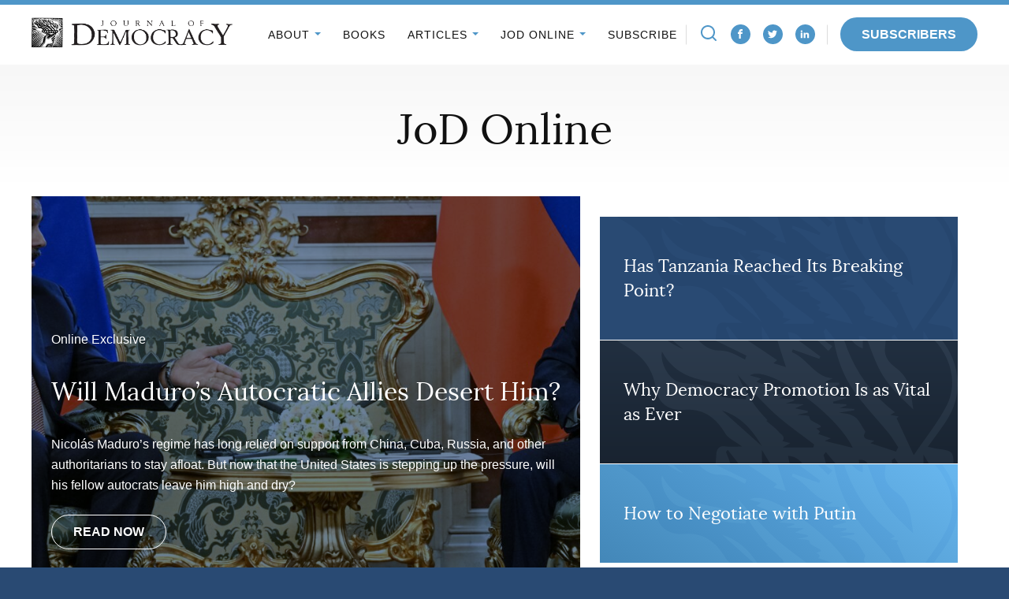

--- FILE ---
content_type: text/html; charset=UTF-8
request_url: https://www.journalofdemocracy.org/jod-online/
body_size: 34996
content:
<!DOCTYPE html>
<html lang="en-US" class="no-js">
<head>

<script type="text/javascript"> document.documentElement.className = document.documentElement.className.replace(/\bno-js\b/, 'js'); </script>
<meta charset="UTF-8">
<meta http-equiv="x-ua-compatible" content="ie=edge"><script type="text/javascript">(window.NREUM||(NREUM={})).init={ajax:{deny_list:["bam.nr-data.net"]},feature_flags:["soft_nav"]};(window.NREUM||(NREUM={})).loader_config={licenseKey:"NRJS-3a3ee7b9e08776dceae",applicationID:"715493739",browserID:"715494012"};;/*! For license information please see nr-loader-rum-1.308.0.min.js.LICENSE.txt */
(()=>{var e,t,r={163:(e,t,r)=>{"use strict";r.d(t,{j:()=>E});var n=r(384),i=r(1741);var a=r(2555);r(860).K7.genericEvents;const s="experimental.resources",o="register",c=e=>{if(!e||"string"!=typeof e)return!1;try{document.createDocumentFragment().querySelector(e)}catch{return!1}return!0};var d=r(2614),u=r(944),l=r(8122);const f="[data-nr-mask]",g=e=>(0,l.a)(e,(()=>{const e={feature_flags:[],experimental:{allow_registered_children:!1,resources:!1},mask_selector:"*",block_selector:"[data-nr-block]",mask_input_options:{color:!1,date:!1,"datetime-local":!1,email:!1,month:!1,number:!1,range:!1,search:!1,tel:!1,text:!1,time:!1,url:!1,week:!1,textarea:!1,select:!1,password:!0}};return{ajax:{deny_list:void 0,block_internal:!0,enabled:!0,autoStart:!0},api:{get allow_registered_children(){return e.feature_flags.includes(o)||e.experimental.allow_registered_children},set allow_registered_children(t){e.experimental.allow_registered_children=t},duplicate_registered_data:!1},browser_consent_mode:{enabled:!1},distributed_tracing:{enabled:void 0,exclude_newrelic_header:void 0,cors_use_newrelic_header:void 0,cors_use_tracecontext_headers:void 0,allowed_origins:void 0},get feature_flags(){return e.feature_flags},set feature_flags(t){e.feature_flags=t},generic_events:{enabled:!0,autoStart:!0},harvest:{interval:30},jserrors:{enabled:!0,autoStart:!0},logging:{enabled:!0,autoStart:!0},metrics:{enabled:!0,autoStart:!0},obfuscate:void 0,page_action:{enabled:!0},page_view_event:{enabled:!0,autoStart:!0},page_view_timing:{enabled:!0,autoStart:!0},performance:{capture_marks:!1,capture_measures:!1,capture_detail:!0,resources:{get enabled(){return e.feature_flags.includes(s)||e.experimental.resources},set enabled(t){e.experimental.resources=t},asset_types:[],first_party_domains:[],ignore_newrelic:!0}},privacy:{cookies_enabled:!0},proxy:{assets:void 0,beacon:void 0},session:{expiresMs:d.wk,inactiveMs:d.BB},session_replay:{autoStart:!0,enabled:!1,preload:!1,sampling_rate:10,error_sampling_rate:100,collect_fonts:!1,inline_images:!1,fix_stylesheets:!0,mask_all_inputs:!0,get mask_text_selector(){return e.mask_selector},set mask_text_selector(t){c(t)?e.mask_selector="".concat(t,",").concat(f):""===t||null===t?e.mask_selector=f:(0,u.R)(5,t)},get block_class(){return"nr-block"},get ignore_class(){return"nr-ignore"},get mask_text_class(){return"nr-mask"},get block_selector(){return e.block_selector},set block_selector(t){c(t)?e.block_selector+=",".concat(t):""!==t&&(0,u.R)(6,t)},get mask_input_options(){return e.mask_input_options},set mask_input_options(t){t&&"object"==typeof t?e.mask_input_options={...t,password:!0}:(0,u.R)(7,t)}},session_trace:{enabled:!0,autoStart:!0},soft_navigations:{enabled:!0,autoStart:!0},spa:{enabled:!0,autoStart:!0},ssl:void 0,user_actions:{enabled:!0,elementAttributes:["id","className","tagName","type"]}}})());var p=r(6154),m=r(9324);let h=0;const v={buildEnv:m.F3,distMethod:m.Xs,version:m.xv,originTime:p.WN},b={consented:!1},y={appMetadata:{},get consented(){return this.session?.state?.consent||b.consented},set consented(e){b.consented=e},customTransaction:void 0,denyList:void 0,disabled:!1,harvester:void 0,isolatedBacklog:!1,isRecording:!1,loaderType:void 0,maxBytes:3e4,obfuscator:void 0,onerror:void 0,ptid:void 0,releaseIds:{},session:void 0,timeKeeper:void 0,registeredEntities:[],jsAttributesMetadata:{bytes:0},get harvestCount(){return++h}},_=e=>{const t=(0,l.a)(e,y),r=Object.keys(v).reduce((e,t)=>(e[t]={value:v[t],writable:!1,configurable:!0,enumerable:!0},e),{});return Object.defineProperties(t,r)};var w=r(5701);const x=e=>{const t=e.startsWith("http");e+="/",r.p=t?e:"https://"+e};var R=r(7836),k=r(3241);const A={accountID:void 0,trustKey:void 0,agentID:void 0,licenseKey:void 0,applicationID:void 0,xpid:void 0},S=e=>(0,l.a)(e,A),T=new Set;function E(e,t={},r,s){let{init:o,info:c,loader_config:d,runtime:u={},exposed:l=!0}=t;if(!c){const e=(0,n.pV)();o=e.init,c=e.info,d=e.loader_config}e.init=g(o||{}),e.loader_config=S(d||{}),c.jsAttributes??={},p.bv&&(c.jsAttributes.isWorker=!0),e.info=(0,a.D)(c);const f=e.init,m=[c.beacon,c.errorBeacon];T.has(e.agentIdentifier)||(f.proxy.assets&&(x(f.proxy.assets),m.push(f.proxy.assets)),f.proxy.beacon&&m.push(f.proxy.beacon),e.beacons=[...m],function(e){const t=(0,n.pV)();Object.getOwnPropertyNames(i.W.prototype).forEach(r=>{const n=i.W.prototype[r];if("function"!=typeof n||"constructor"===n)return;let a=t[r];e[r]&&!1!==e.exposed&&"micro-agent"!==e.runtime?.loaderType&&(t[r]=(...t)=>{const n=e[r](...t);return a?a(...t):n})})}(e),(0,n.US)("activatedFeatures",w.B)),u.denyList=[...f.ajax.deny_list||[],...f.ajax.block_internal?m:[]],u.ptid=e.agentIdentifier,u.loaderType=r,e.runtime=_(u),T.has(e.agentIdentifier)||(e.ee=R.ee.get(e.agentIdentifier),e.exposed=l,(0,k.W)({agentIdentifier:e.agentIdentifier,drained:!!w.B?.[e.agentIdentifier],type:"lifecycle",name:"initialize",feature:void 0,data:e.config})),T.add(e.agentIdentifier)}},384:(e,t,r)=>{"use strict";r.d(t,{NT:()=>s,US:()=>u,Zm:()=>o,bQ:()=>d,dV:()=>c,pV:()=>l});var n=r(6154),i=r(1863),a=r(1910);const s={beacon:"bam.nr-data.net",errorBeacon:"bam.nr-data.net"};function o(){return n.gm.NREUM||(n.gm.NREUM={}),void 0===n.gm.newrelic&&(n.gm.newrelic=n.gm.NREUM),n.gm.NREUM}function c(){let e=o();return e.o||(e.o={ST:n.gm.setTimeout,SI:n.gm.setImmediate||n.gm.setInterval,CT:n.gm.clearTimeout,XHR:n.gm.XMLHttpRequest,REQ:n.gm.Request,EV:n.gm.Event,PR:n.gm.Promise,MO:n.gm.MutationObserver,FETCH:n.gm.fetch,WS:n.gm.WebSocket},(0,a.i)(...Object.values(e.o))),e}function d(e,t){let r=o();r.initializedAgents??={},t.initializedAt={ms:(0,i.t)(),date:new Date},r.initializedAgents[e]=t}function u(e,t){o()[e]=t}function l(){return function(){let e=o();const t=e.info||{};e.info={beacon:s.beacon,errorBeacon:s.errorBeacon,...t}}(),function(){let e=o();const t=e.init||{};e.init={...t}}(),c(),function(){let e=o();const t=e.loader_config||{};e.loader_config={...t}}(),o()}},782:(e,t,r)=>{"use strict";r.d(t,{T:()=>n});const n=r(860).K7.pageViewTiming},860:(e,t,r)=>{"use strict";r.d(t,{$J:()=>u,K7:()=>c,P3:()=>d,XX:()=>i,Yy:()=>o,df:()=>a,qY:()=>n,v4:()=>s});const n="events",i="jserrors",a="browser/blobs",s="rum",o="browser/logs",c={ajax:"ajax",genericEvents:"generic_events",jserrors:i,logging:"logging",metrics:"metrics",pageAction:"page_action",pageViewEvent:"page_view_event",pageViewTiming:"page_view_timing",sessionReplay:"session_replay",sessionTrace:"session_trace",softNav:"soft_navigations",spa:"spa"},d={[c.pageViewEvent]:1,[c.pageViewTiming]:2,[c.metrics]:3,[c.jserrors]:4,[c.spa]:5,[c.ajax]:6,[c.sessionTrace]:7,[c.softNav]:8,[c.sessionReplay]:9,[c.logging]:10,[c.genericEvents]:11},u={[c.pageViewEvent]:s,[c.pageViewTiming]:n,[c.ajax]:n,[c.spa]:n,[c.softNav]:n,[c.metrics]:i,[c.jserrors]:i,[c.sessionTrace]:a,[c.sessionReplay]:a,[c.logging]:o,[c.genericEvents]:"ins"}},944:(e,t,r)=>{"use strict";r.d(t,{R:()=>i});var n=r(3241);function i(e,t){"function"==typeof console.debug&&(console.debug("New Relic Warning: https://github.com/newrelic/newrelic-browser-agent/blob/main/docs/warning-codes.md#".concat(e),t),(0,n.W)({agentIdentifier:null,drained:null,type:"data",name:"warn",feature:"warn",data:{code:e,secondary:t}}))}},1687:(e,t,r)=>{"use strict";r.d(t,{Ak:()=>d,Ze:()=>f,x3:()=>u});var n=r(3241),i=r(7836),a=r(3606),s=r(860),o=r(2646);const c={};function d(e,t){const r={staged:!1,priority:s.P3[t]||0};l(e),c[e].get(t)||c[e].set(t,r)}function u(e,t){e&&c[e]&&(c[e].get(t)&&c[e].delete(t),p(e,t,!1),c[e].size&&g(e))}function l(e){if(!e)throw new Error("agentIdentifier required");c[e]||(c[e]=new Map)}function f(e="",t="feature",r=!1){if(l(e),!e||!c[e].get(t)||r)return p(e,t);c[e].get(t).staged=!0,g(e)}function g(e){const t=Array.from(c[e]);t.every(([e,t])=>t.staged)&&(t.sort((e,t)=>e[1].priority-t[1].priority),t.forEach(([t])=>{c[e].delete(t),p(e,t)}))}function p(e,t,r=!0){const s=e?i.ee.get(e):i.ee,c=a.i.handlers;if(!s.aborted&&s.backlog&&c){if((0,n.W)({agentIdentifier:e,type:"lifecycle",name:"drain",feature:t}),r){const e=s.backlog[t],r=c[t];if(r){for(let t=0;e&&t<e.length;++t)m(e[t],r);Object.entries(r).forEach(([e,t])=>{Object.values(t||{}).forEach(t=>{t[0]?.on&&t[0]?.context()instanceof o.y&&t[0].on(e,t[1])})})}}s.isolatedBacklog||delete c[t],s.backlog[t]=null,s.emit("drain-"+t,[])}}function m(e,t){var r=e[1];Object.values(t[r]||{}).forEach(t=>{var r=e[0];if(t[0]===r){var n=t[1],i=e[3],a=e[2];n.apply(i,a)}})}},1738:(e,t,r)=>{"use strict";r.d(t,{U:()=>g,Y:()=>f});var n=r(3241),i=r(9908),a=r(1863),s=r(944),o=r(5701),c=r(3969),d=r(8362),u=r(860),l=r(4261);function f(e,t,r,a){const f=a||r;!f||f[e]&&f[e]!==d.d.prototype[e]||(f[e]=function(){(0,i.p)(c.xV,["API/"+e+"/called"],void 0,u.K7.metrics,r.ee),(0,n.W)({agentIdentifier:r.agentIdentifier,drained:!!o.B?.[r.agentIdentifier],type:"data",name:"api",feature:l.Pl+e,data:{}});try{return t.apply(this,arguments)}catch(e){(0,s.R)(23,e)}})}function g(e,t,r,n,s){const o=e.info;null===r?delete o.jsAttributes[t]:o.jsAttributes[t]=r,(s||null===r)&&(0,i.p)(l.Pl+n,[(0,a.t)(),t,r],void 0,"session",e.ee)}},1741:(e,t,r)=>{"use strict";r.d(t,{W:()=>a});var n=r(944),i=r(4261);class a{#e(e,...t){if(this[e]!==a.prototype[e])return this[e](...t);(0,n.R)(35,e)}addPageAction(e,t){return this.#e(i.hG,e,t)}register(e){return this.#e(i.eY,e)}recordCustomEvent(e,t){return this.#e(i.fF,e,t)}setPageViewName(e,t){return this.#e(i.Fw,e,t)}setCustomAttribute(e,t,r){return this.#e(i.cD,e,t,r)}noticeError(e,t){return this.#e(i.o5,e,t)}setUserId(e,t=!1){return this.#e(i.Dl,e,t)}setApplicationVersion(e){return this.#e(i.nb,e)}setErrorHandler(e){return this.#e(i.bt,e)}addRelease(e,t){return this.#e(i.k6,e,t)}log(e,t){return this.#e(i.$9,e,t)}start(){return this.#e(i.d3)}finished(e){return this.#e(i.BL,e)}recordReplay(){return this.#e(i.CH)}pauseReplay(){return this.#e(i.Tb)}addToTrace(e){return this.#e(i.U2,e)}setCurrentRouteName(e){return this.#e(i.PA,e)}interaction(e){return this.#e(i.dT,e)}wrapLogger(e,t,r){return this.#e(i.Wb,e,t,r)}measure(e,t){return this.#e(i.V1,e,t)}consent(e){return this.#e(i.Pv,e)}}},1863:(e,t,r)=>{"use strict";function n(){return Math.floor(performance.now())}r.d(t,{t:()=>n})},1910:(e,t,r)=>{"use strict";r.d(t,{i:()=>a});var n=r(944);const i=new Map;function a(...e){return e.every(e=>{if(i.has(e))return i.get(e);const t="function"==typeof e?e.toString():"",r=t.includes("[native code]"),a=t.includes("nrWrapper");return r||a||(0,n.R)(64,e?.name||t),i.set(e,r),r})}},2555:(e,t,r)=>{"use strict";r.d(t,{D:()=>o,f:()=>s});var n=r(384),i=r(8122);const a={beacon:n.NT.beacon,errorBeacon:n.NT.errorBeacon,licenseKey:void 0,applicationID:void 0,sa:void 0,queueTime:void 0,applicationTime:void 0,ttGuid:void 0,user:void 0,account:void 0,product:void 0,extra:void 0,jsAttributes:{},userAttributes:void 0,atts:void 0,transactionName:void 0,tNamePlain:void 0};function s(e){try{return!!e.licenseKey&&!!e.errorBeacon&&!!e.applicationID}catch(e){return!1}}const o=e=>(0,i.a)(e,a)},2614:(e,t,r)=>{"use strict";r.d(t,{BB:()=>s,H3:()=>n,g:()=>d,iL:()=>c,tS:()=>o,uh:()=>i,wk:()=>a});const n="NRBA",i="SESSION",a=144e5,s=18e5,o={STARTED:"session-started",PAUSE:"session-pause",RESET:"session-reset",RESUME:"session-resume",UPDATE:"session-update"},c={SAME_TAB:"same-tab",CROSS_TAB:"cross-tab"},d={OFF:0,FULL:1,ERROR:2}},2646:(e,t,r)=>{"use strict";r.d(t,{y:()=>n});class n{constructor(e){this.contextId=e}}},2843:(e,t,r)=>{"use strict";r.d(t,{G:()=>a,u:()=>i});var n=r(3878);function i(e,t=!1,r,i){(0,n.DD)("visibilitychange",function(){if(t)return void("hidden"===document.visibilityState&&e());e(document.visibilityState)},r,i)}function a(e,t,r){(0,n.sp)("pagehide",e,t,r)}},3241:(e,t,r)=>{"use strict";r.d(t,{W:()=>a});var n=r(6154);const i="newrelic";function a(e={}){try{n.gm.dispatchEvent(new CustomEvent(i,{detail:e}))}catch(e){}}},3606:(e,t,r)=>{"use strict";r.d(t,{i:()=>a});var n=r(9908);a.on=s;var i=a.handlers={};function a(e,t,r,a){s(a||n.d,i,e,t,r)}function s(e,t,r,i,a){a||(a="feature"),e||(e=n.d);var s=t[a]=t[a]||{};(s[r]=s[r]||[]).push([e,i])}},3878:(e,t,r)=>{"use strict";function n(e,t){return{capture:e,passive:!1,signal:t}}function i(e,t,r=!1,i){window.addEventListener(e,t,n(r,i))}function a(e,t,r=!1,i){document.addEventListener(e,t,n(r,i))}r.d(t,{DD:()=>a,jT:()=>n,sp:()=>i})},3969:(e,t,r)=>{"use strict";r.d(t,{TZ:()=>n,XG:()=>o,rs:()=>i,xV:()=>s,z_:()=>a});const n=r(860).K7.metrics,i="sm",a="cm",s="storeSupportabilityMetrics",o="storeEventMetrics"},4234:(e,t,r)=>{"use strict";r.d(t,{W:()=>a});var n=r(7836),i=r(1687);class a{constructor(e,t){this.agentIdentifier=e,this.ee=n.ee.get(e),this.featureName=t,this.blocked=!1}deregisterDrain(){(0,i.x3)(this.agentIdentifier,this.featureName)}}},4261:(e,t,r)=>{"use strict";r.d(t,{$9:()=>d,BL:()=>o,CH:()=>g,Dl:()=>_,Fw:()=>y,PA:()=>h,Pl:()=>n,Pv:()=>k,Tb:()=>l,U2:()=>a,V1:()=>R,Wb:()=>x,bt:()=>b,cD:()=>v,d3:()=>w,dT:()=>c,eY:()=>p,fF:()=>f,hG:()=>i,k6:()=>s,nb:()=>m,o5:()=>u});const n="api-",i="addPageAction",a="addToTrace",s="addRelease",o="finished",c="interaction",d="log",u="noticeError",l="pauseReplay",f="recordCustomEvent",g="recordReplay",p="register",m="setApplicationVersion",h="setCurrentRouteName",v="setCustomAttribute",b="setErrorHandler",y="setPageViewName",_="setUserId",w="start",x="wrapLogger",R="measure",k="consent"},5289:(e,t,r)=>{"use strict";r.d(t,{GG:()=>s,Qr:()=>c,sB:()=>o});var n=r(3878),i=r(6389);function a(){return"undefined"==typeof document||"complete"===document.readyState}function s(e,t){if(a())return e();const r=(0,i.J)(e),s=setInterval(()=>{a()&&(clearInterval(s),r())},500);(0,n.sp)("load",r,t)}function o(e){if(a())return e();(0,n.DD)("DOMContentLoaded",e)}function c(e){if(a())return e();(0,n.sp)("popstate",e)}},5607:(e,t,r)=>{"use strict";r.d(t,{W:()=>n});const n=(0,r(9566).bz)()},5701:(e,t,r)=>{"use strict";r.d(t,{B:()=>a,t:()=>s});var n=r(3241);const i=new Set,a={};function s(e,t){const r=t.agentIdentifier;a[r]??={},e&&"object"==typeof e&&(i.has(r)||(t.ee.emit("rumresp",[e]),a[r]=e,i.add(r),(0,n.W)({agentIdentifier:r,loaded:!0,drained:!0,type:"lifecycle",name:"load",feature:void 0,data:e})))}},6154:(e,t,r)=>{"use strict";r.d(t,{OF:()=>c,RI:()=>i,WN:()=>u,bv:()=>a,eN:()=>l,gm:()=>s,mw:()=>o,sb:()=>d});var n=r(1863);const i="undefined"!=typeof window&&!!window.document,a="undefined"!=typeof WorkerGlobalScope&&("undefined"!=typeof self&&self instanceof WorkerGlobalScope&&self.navigator instanceof WorkerNavigator||"undefined"!=typeof globalThis&&globalThis instanceof WorkerGlobalScope&&globalThis.navigator instanceof WorkerNavigator),s=i?window:"undefined"!=typeof WorkerGlobalScope&&("undefined"!=typeof self&&self instanceof WorkerGlobalScope&&self||"undefined"!=typeof globalThis&&globalThis instanceof WorkerGlobalScope&&globalThis),o=Boolean("hidden"===s?.document?.visibilityState),c=/iPad|iPhone|iPod/.test(s.navigator?.userAgent),d=c&&"undefined"==typeof SharedWorker,u=((()=>{const e=s.navigator?.userAgent?.match(/Firefox[/\s](\d+\.\d+)/);Array.isArray(e)&&e.length>=2&&e[1]})(),Date.now()-(0,n.t)()),l=()=>"undefined"!=typeof PerformanceNavigationTiming&&s?.performance?.getEntriesByType("navigation")?.[0]?.responseStart},6389:(e,t,r)=>{"use strict";function n(e,t=500,r={}){const n=r?.leading||!1;let i;return(...r)=>{n&&void 0===i&&(e.apply(this,r),i=setTimeout(()=>{i=clearTimeout(i)},t)),n||(clearTimeout(i),i=setTimeout(()=>{e.apply(this,r)},t))}}function i(e){let t=!1;return(...r)=>{t||(t=!0,e.apply(this,r))}}r.d(t,{J:()=>i,s:()=>n})},6630:(e,t,r)=>{"use strict";r.d(t,{T:()=>n});const n=r(860).K7.pageViewEvent},7699:(e,t,r)=>{"use strict";r.d(t,{It:()=>a,KC:()=>o,No:()=>i,qh:()=>s});var n=r(860);const i=16e3,a=1e6,s="SESSION_ERROR",o={[n.K7.logging]:!0,[n.K7.genericEvents]:!1,[n.K7.jserrors]:!1,[n.K7.ajax]:!1}},7836:(e,t,r)=>{"use strict";r.d(t,{P:()=>o,ee:()=>c});var n=r(384),i=r(8990),a=r(2646),s=r(5607);const o="nr@context:".concat(s.W),c=function e(t,r){var n={},s={},u={},l=!1;try{l=16===r.length&&d.initializedAgents?.[r]?.runtime.isolatedBacklog}catch(e){}var f={on:p,addEventListener:p,removeEventListener:function(e,t){var r=n[e];if(!r)return;for(var i=0;i<r.length;i++)r[i]===t&&r.splice(i,1)},emit:function(e,r,n,i,a){!1!==a&&(a=!0);if(c.aborted&&!i)return;t&&a&&t.emit(e,r,n);var o=g(n);m(e).forEach(e=>{e.apply(o,r)});var d=v()[s[e]];d&&d.push([f,e,r,o]);return o},get:h,listeners:m,context:g,buffer:function(e,t){const r=v();if(t=t||"feature",f.aborted)return;Object.entries(e||{}).forEach(([e,n])=>{s[n]=t,t in r||(r[t]=[])})},abort:function(){f._aborted=!0,Object.keys(f.backlog).forEach(e=>{delete f.backlog[e]})},isBuffering:function(e){return!!v()[s[e]]},debugId:r,backlog:l?{}:t&&"object"==typeof t.backlog?t.backlog:{},isolatedBacklog:l};return Object.defineProperty(f,"aborted",{get:()=>{let e=f._aborted||!1;return e||(t&&(e=t.aborted),e)}}),f;function g(e){return e&&e instanceof a.y?e:e?(0,i.I)(e,o,()=>new a.y(o)):new a.y(o)}function p(e,t){n[e]=m(e).concat(t)}function m(e){return n[e]||[]}function h(t){return u[t]=u[t]||e(f,t)}function v(){return f.backlog}}(void 0,"globalEE"),d=(0,n.Zm)();d.ee||(d.ee=c)},8122:(e,t,r)=>{"use strict";r.d(t,{a:()=>i});var n=r(944);function i(e,t){try{if(!e||"object"!=typeof e)return(0,n.R)(3);if(!t||"object"!=typeof t)return(0,n.R)(4);const r=Object.create(Object.getPrototypeOf(t),Object.getOwnPropertyDescriptors(t)),a=0===Object.keys(r).length?e:r;for(let s in a)if(void 0!==e[s])try{if(null===e[s]){r[s]=null;continue}Array.isArray(e[s])&&Array.isArray(t[s])?r[s]=Array.from(new Set([...e[s],...t[s]])):"object"==typeof e[s]&&"object"==typeof t[s]?r[s]=i(e[s],t[s]):r[s]=e[s]}catch(e){r[s]||(0,n.R)(1,e)}return r}catch(e){(0,n.R)(2,e)}}},8362:(e,t,r)=>{"use strict";r.d(t,{d:()=>a});var n=r(9566),i=r(1741);class a extends i.W{agentIdentifier=(0,n.LA)(16)}},8374:(e,t,r)=>{r.nc=(()=>{try{return document?.currentScript?.nonce}catch(e){}return""})()},8990:(e,t,r)=>{"use strict";r.d(t,{I:()=>i});var n=Object.prototype.hasOwnProperty;function i(e,t,r){if(n.call(e,t))return e[t];var i=r();if(Object.defineProperty&&Object.keys)try{return Object.defineProperty(e,t,{value:i,writable:!0,enumerable:!1}),i}catch(e){}return e[t]=i,i}},9324:(e,t,r)=>{"use strict";r.d(t,{F3:()=>i,Xs:()=>a,xv:()=>n});const n="1.308.0",i="PROD",a="CDN"},9566:(e,t,r)=>{"use strict";r.d(t,{LA:()=>o,bz:()=>s});var n=r(6154);const i="xxxxxxxx-xxxx-4xxx-yxxx-xxxxxxxxxxxx";function a(e,t){return e?15&e[t]:16*Math.random()|0}function s(){const e=n.gm?.crypto||n.gm?.msCrypto;let t,r=0;return e&&e.getRandomValues&&(t=e.getRandomValues(new Uint8Array(30))),i.split("").map(e=>"x"===e?a(t,r++).toString(16):"y"===e?(3&a()|8).toString(16):e).join("")}function o(e){const t=n.gm?.crypto||n.gm?.msCrypto;let r,i=0;t&&t.getRandomValues&&(r=t.getRandomValues(new Uint8Array(e)));const s=[];for(var o=0;o<e;o++)s.push(a(r,i++).toString(16));return s.join("")}},9908:(e,t,r)=>{"use strict";r.d(t,{d:()=>n,p:()=>i});var n=r(7836).ee.get("handle");function i(e,t,r,i,a){a?(a.buffer([e],i),a.emit(e,t,r)):(n.buffer([e],i),n.emit(e,t,r))}}},n={};function i(e){var t=n[e];if(void 0!==t)return t.exports;var a=n[e]={exports:{}};return r[e](a,a.exports,i),a.exports}i.m=r,i.d=(e,t)=>{for(var r in t)i.o(t,r)&&!i.o(e,r)&&Object.defineProperty(e,r,{enumerable:!0,get:t[r]})},i.f={},i.e=e=>Promise.all(Object.keys(i.f).reduce((t,r)=>(i.f[r](e,t),t),[])),i.u=e=>"nr-rum-1.308.0.min.js",i.o=(e,t)=>Object.prototype.hasOwnProperty.call(e,t),e={},t="NRBA-1.308.0.PROD:",i.l=(r,n,a,s)=>{if(e[r])e[r].push(n);else{var o,c;if(void 0!==a)for(var d=document.getElementsByTagName("script"),u=0;u<d.length;u++){var l=d[u];if(l.getAttribute("src")==r||l.getAttribute("data-webpack")==t+a){o=l;break}}if(!o){c=!0;var f={296:"sha512-+MIMDsOcckGXa1EdWHqFNv7P+JUkd5kQwCBr3KE6uCvnsBNUrdSt4a/3/L4j4TxtnaMNjHpza2/erNQbpacJQA=="};(o=document.createElement("script")).charset="utf-8",i.nc&&o.setAttribute("nonce",i.nc),o.setAttribute("data-webpack",t+a),o.src=r,0!==o.src.indexOf(window.location.origin+"/")&&(o.crossOrigin="anonymous"),f[s]&&(o.integrity=f[s])}e[r]=[n];var g=(t,n)=>{o.onerror=o.onload=null,clearTimeout(p);var i=e[r];if(delete e[r],o.parentNode&&o.parentNode.removeChild(o),i&&i.forEach(e=>e(n)),t)return t(n)},p=setTimeout(g.bind(null,void 0,{type:"timeout",target:o}),12e4);o.onerror=g.bind(null,o.onerror),o.onload=g.bind(null,o.onload),c&&document.head.appendChild(o)}},i.r=e=>{"undefined"!=typeof Symbol&&Symbol.toStringTag&&Object.defineProperty(e,Symbol.toStringTag,{value:"Module"}),Object.defineProperty(e,"__esModule",{value:!0})},i.p="https://js-agent.newrelic.com/",(()=>{var e={374:0,840:0};i.f.j=(t,r)=>{var n=i.o(e,t)?e[t]:void 0;if(0!==n)if(n)r.push(n[2]);else{var a=new Promise((r,i)=>n=e[t]=[r,i]);r.push(n[2]=a);var s=i.p+i.u(t),o=new Error;i.l(s,r=>{if(i.o(e,t)&&(0!==(n=e[t])&&(e[t]=void 0),n)){var a=r&&("load"===r.type?"missing":r.type),s=r&&r.target&&r.target.src;o.message="Loading chunk "+t+" failed: ("+a+": "+s+")",o.name="ChunkLoadError",o.type=a,o.request=s,n[1](o)}},"chunk-"+t,t)}};var t=(t,r)=>{var n,a,[s,o,c]=r,d=0;if(s.some(t=>0!==e[t])){for(n in o)i.o(o,n)&&(i.m[n]=o[n]);if(c)c(i)}for(t&&t(r);d<s.length;d++)a=s[d],i.o(e,a)&&e[a]&&e[a][0](),e[a]=0},r=self["webpackChunk:NRBA-1.308.0.PROD"]=self["webpackChunk:NRBA-1.308.0.PROD"]||[];r.forEach(t.bind(null,0)),r.push=t.bind(null,r.push.bind(r))})(),(()=>{"use strict";i(8374);var e=i(8362),t=i(860);const r=Object.values(t.K7);var n=i(163);var a=i(9908),s=i(1863),o=i(4261),c=i(1738);var d=i(1687),u=i(4234),l=i(5289),f=i(6154),g=i(944),p=i(384);const m=e=>f.RI&&!0===e?.privacy.cookies_enabled;function h(e){return!!(0,p.dV)().o.MO&&m(e)&&!0===e?.session_trace.enabled}var v=i(6389),b=i(7699);class y extends u.W{constructor(e,t){super(e.agentIdentifier,t),this.agentRef=e,this.abortHandler=void 0,this.featAggregate=void 0,this.loadedSuccessfully=void 0,this.onAggregateImported=new Promise(e=>{this.loadedSuccessfully=e}),this.deferred=Promise.resolve(),!1===e.init[this.featureName].autoStart?this.deferred=new Promise((t,r)=>{this.ee.on("manual-start-all",(0,v.J)(()=>{(0,d.Ak)(e.agentIdentifier,this.featureName),t()}))}):(0,d.Ak)(e.agentIdentifier,t)}importAggregator(e,t,r={}){if(this.featAggregate)return;const n=async()=>{let n;await this.deferred;try{if(m(e.init)){const{setupAgentSession:t}=await i.e(296).then(i.bind(i,3305));n=t(e)}}catch(e){(0,g.R)(20,e),this.ee.emit("internal-error",[e]),(0,a.p)(b.qh,[e],void 0,this.featureName,this.ee)}try{if(!this.#t(this.featureName,n,e.init))return(0,d.Ze)(this.agentIdentifier,this.featureName),void this.loadedSuccessfully(!1);const{Aggregate:i}=await t();this.featAggregate=new i(e,r),e.runtime.harvester.initializedAggregates.push(this.featAggregate),this.loadedSuccessfully(!0)}catch(e){(0,g.R)(34,e),this.abortHandler?.(),(0,d.Ze)(this.agentIdentifier,this.featureName,!0),this.loadedSuccessfully(!1),this.ee&&this.ee.abort()}};f.RI?(0,l.GG)(()=>n(),!0):n()}#t(e,r,n){if(this.blocked)return!1;switch(e){case t.K7.sessionReplay:return h(n)&&!!r;case t.K7.sessionTrace:return!!r;default:return!0}}}var _=i(6630),w=i(2614),x=i(3241);class R extends y{static featureName=_.T;constructor(e){var t;super(e,_.T),this.setupInspectionEvents(e.agentIdentifier),t=e,(0,c.Y)(o.Fw,function(e,r){"string"==typeof e&&("/"!==e.charAt(0)&&(e="/"+e),t.runtime.customTransaction=(r||"http://custom.transaction")+e,(0,a.p)(o.Pl+o.Fw,[(0,s.t)()],void 0,void 0,t.ee))},t),this.importAggregator(e,()=>i.e(296).then(i.bind(i,3943)))}setupInspectionEvents(e){const t=(t,r)=>{t&&(0,x.W)({agentIdentifier:e,timeStamp:t.timeStamp,loaded:"complete"===t.target.readyState,type:"window",name:r,data:t.target.location+""})};(0,l.sB)(e=>{t(e,"DOMContentLoaded")}),(0,l.GG)(e=>{t(e,"load")}),(0,l.Qr)(e=>{t(e,"navigate")}),this.ee.on(w.tS.UPDATE,(t,r)=>{(0,x.W)({agentIdentifier:e,type:"lifecycle",name:"session",data:r})})}}class k extends e.d{constructor(e){var t;(super(),f.gm)?(this.features={},(0,p.bQ)(this.agentIdentifier,this),this.desiredFeatures=new Set(e.features||[]),this.desiredFeatures.add(R),(0,n.j)(this,e,e.loaderType||"agent"),t=this,(0,c.Y)(o.cD,function(e,r,n=!1){if("string"==typeof e){if(["string","number","boolean"].includes(typeof r)||null===r)return(0,c.U)(t,e,r,o.cD,n);(0,g.R)(40,typeof r)}else(0,g.R)(39,typeof e)},t),function(e){(0,c.Y)(o.Dl,function(t,r=!1){if("string"!=typeof t&&null!==t)return void(0,g.R)(41,typeof t);const n=e.info.jsAttributes["enduser.id"];r&&null!=n&&n!==t?(0,a.p)(o.Pl+"setUserIdAndResetSession",[t],void 0,"session",e.ee):(0,c.U)(e,"enduser.id",t,o.Dl,!0)},e)}(this),function(e){(0,c.Y)(o.nb,function(t){if("string"==typeof t||null===t)return(0,c.U)(e,"application.version",t,o.nb,!1);(0,g.R)(42,typeof t)},e)}(this),function(e){(0,c.Y)(o.d3,function(){e.ee.emit("manual-start-all")},e)}(this),function(e){(0,c.Y)(o.Pv,function(t=!0){if("boolean"==typeof t){if((0,a.p)(o.Pl+o.Pv,[t],void 0,"session",e.ee),e.runtime.consented=t,t){const t=e.features.page_view_event;t.onAggregateImported.then(e=>{const r=t.featAggregate;e&&!r.sentRum&&r.sendRum()})}}else(0,g.R)(65,typeof t)},e)}(this),this.run()):(0,g.R)(21)}get config(){return{info:this.info,init:this.init,loader_config:this.loader_config,runtime:this.runtime}}get api(){return this}run(){try{const e=function(e){const t={};return r.forEach(r=>{t[r]=!!e[r]?.enabled}),t}(this.init),n=[...this.desiredFeatures];n.sort((e,r)=>t.P3[e.featureName]-t.P3[r.featureName]),n.forEach(r=>{if(!e[r.featureName]&&r.featureName!==t.K7.pageViewEvent)return;if(r.featureName===t.K7.spa)return void(0,g.R)(67);const n=function(e){switch(e){case t.K7.ajax:return[t.K7.jserrors];case t.K7.sessionTrace:return[t.K7.ajax,t.K7.pageViewEvent];case t.K7.sessionReplay:return[t.K7.sessionTrace];case t.K7.pageViewTiming:return[t.K7.pageViewEvent];default:return[]}}(r.featureName).filter(e=>!(e in this.features));n.length>0&&(0,g.R)(36,{targetFeature:r.featureName,missingDependencies:n}),this.features[r.featureName]=new r(this)})}catch(e){(0,g.R)(22,e);for(const e in this.features)this.features[e].abortHandler?.();const t=(0,p.Zm)();delete t.initializedAgents[this.agentIdentifier]?.features,delete this.sharedAggregator;return t.ee.get(this.agentIdentifier).abort(),!1}}}var A=i(2843),S=i(782);class T extends y{static featureName=S.T;constructor(e){super(e,S.T),f.RI&&((0,A.u)(()=>(0,a.p)("docHidden",[(0,s.t)()],void 0,S.T,this.ee),!0),(0,A.G)(()=>(0,a.p)("winPagehide",[(0,s.t)()],void 0,S.T,this.ee)),this.importAggregator(e,()=>i.e(296).then(i.bind(i,2117))))}}var E=i(3969);class I extends y{static featureName=E.TZ;constructor(e){super(e,E.TZ),f.RI&&document.addEventListener("securitypolicyviolation",e=>{(0,a.p)(E.xV,["Generic/CSPViolation/Detected"],void 0,this.featureName,this.ee)}),this.importAggregator(e,()=>i.e(296).then(i.bind(i,9623)))}}new k({features:[R,T,I],loaderType:"lite"})})()})();</script>
<meta name="viewport" content="width=device-width, initial-scale=1">

<title>JoD Online | Journal of Democracy</title>
<link rel="canonical" href="https://www.journalofdemocracy.org/jod-online/" />
<meta name="description" content="Read these short, web&#x2d;only analyses on the latest in global democracy and international affairs." />
<meta property="og:type" content="website" />
<meta property="og:locale" content="en_US" />
<meta property="og:site_name" content="Journal of Democracy" />
<meta property="og:title" content="JoD Online | Journal of Democracy" />
<meta property="og:description" content="Read these short, web&#x2d;only analyses on the latest in global democracy and international affairs." />
<meta property="og:url" content="https://www.journalofdemocracy.org/jod-online/" />
<meta name="twitter:card" content="summary_large_image" />
<meta name="twitter:title" content="JoD Online | Journal of Democracy" />
<meta name="twitter:description" content="Read these short, web&#x2d;only analyses on the latest in global democracy and international affairs." />
<script type="application/ld+json">{"@context":"https://schema.org","@graph":[{"@type":"WebSite","@id":"https://www.journalofdemocracy.org/#/schema/WebSite","url":"https://www.journalofdemocracy.org/","name":"Journal of Democracy","description":"The smartest analysis on democracy and authoritarianism around the world.","inLanguage":"en-US","potentialAction":{"@type":"SearchAction","target":{"@type":"EntryPoint","urlTemplate":"https://www.journalofdemocracy.org/search/{search_term_string}/"},"query-input":"required name=search_term_string"}},{"@type":"CollectionPage","@id":"https://www.journalofdemocracy.org/jod-online/","url":"https://www.journalofdemocracy.org/jod-online/","name":"JoD Online | Journal of Democracy","description":"Read these short, web&#x2d;only analyses on the latest in global democracy and international affairs.","inLanguage":"en-US","isPartOf":{"@id":"https://www.journalofdemocracy.org/#/schema/WebSite"},"breadcrumb":{"@type":"BreadcrumbList","@id":"https://www.journalofdemocracy.org/#/schema/BreadcrumbList","itemListElement":[{"@type":"ListItem","position":1,"item":"https://www.journalofdemocracy.org/","name":"Journal of Democracy"},{"@type":"ListItem","position":2,"name":"JoD Online"}]},"potentialAction":{"@type":"ReadAction","target":"https://www.journalofdemocracy.org/jod-online/"}}]}</script>
<link rel='dns-prefetch' href='//www.journalofdemocracy.org' />
<link rel='stylesheet' id='wp-block-library-css' href='https://www.journalofdemocracy.org/wp-includes/css/dist/block-library/style.min.css?ver=6.5.3' type='text/css' media='all' />
<style id='classic-theme-styles-inline-css' type='text/css'>
/*! This file is auto-generated */
.wp-block-button__link{color:#fff;background-color:#32373c;border-radius:9999px;box-shadow:none;text-decoration:none;padding:calc(.667em + 2px) calc(1.333em + 2px);font-size:1.125em}.wp-block-file__button{background:#32373c;color:#fff;text-decoration:none}
</style>
<style id='global-styles-inline-css' type='text/css'>
body{--wp--preset--color--black: #000000;--wp--preset--color--cyan-bluish-gray: #abb8c3;--wp--preset--color--white: #ffffff;--wp--preset--color--pale-pink: #f78da7;--wp--preset--color--vivid-red: #cf2e2e;--wp--preset--color--luminous-vivid-orange: #ff6900;--wp--preset--color--luminous-vivid-amber: #fcb900;--wp--preset--color--light-green-cyan: #7bdcb5;--wp--preset--color--vivid-green-cyan: #00d084;--wp--preset--color--pale-cyan-blue: #8ed1fc;--wp--preset--color--vivid-cyan-blue: #0693e3;--wp--preset--color--vivid-purple: #9b51e0;--wp--preset--gradient--vivid-cyan-blue-to-vivid-purple: linear-gradient(135deg,rgba(6,147,227,1) 0%,rgb(155,81,224) 100%);--wp--preset--gradient--light-green-cyan-to-vivid-green-cyan: linear-gradient(135deg,rgb(122,220,180) 0%,rgb(0,208,130) 100%);--wp--preset--gradient--luminous-vivid-amber-to-luminous-vivid-orange: linear-gradient(135deg,rgba(252,185,0,1) 0%,rgba(255,105,0,1) 100%);--wp--preset--gradient--luminous-vivid-orange-to-vivid-red: linear-gradient(135deg,rgba(255,105,0,1) 0%,rgb(207,46,46) 100%);--wp--preset--gradient--very-light-gray-to-cyan-bluish-gray: linear-gradient(135deg,rgb(238,238,238) 0%,rgb(169,184,195) 100%);--wp--preset--gradient--cool-to-warm-spectrum: linear-gradient(135deg,rgb(74,234,220) 0%,rgb(151,120,209) 20%,rgb(207,42,186) 40%,rgb(238,44,130) 60%,rgb(251,105,98) 80%,rgb(254,248,76) 100%);--wp--preset--gradient--blush-light-purple: linear-gradient(135deg,rgb(255,206,236) 0%,rgb(152,150,240) 100%);--wp--preset--gradient--blush-bordeaux: linear-gradient(135deg,rgb(254,205,165) 0%,rgb(254,45,45) 50%,rgb(107,0,62) 100%);--wp--preset--gradient--luminous-dusk: linear-gradient(135deg,rgb(255,203,112) 0%,rgb(199,81,192) 50%,rgb(65,88,208) 100%);--wp--preset--gradient--pale-ocean: linear-gradient(135deg,rgb(255,245,203) 0%,rgb(182,227,212) 50%,rgb(51,167,181) 100%);--wp--preset--gradient--electric-grass: linear-gradient(135deg,rgb(202,248,128) 0%,rgb(113,206,126) 100%);--wp--preset--gradient--midnight: linear-gradient(135deg,rgb(2,3,129) 0%,rgb(40,116,252) 100%);--wp--preset--font-size--small: 13px;--wp--preset--font-size--medium: 20px;--wp--preset--font-size--large: 36px;--wp--preset--font-size--x-large: 42px;--wp--preset--spacing--20: 0.44rem;--wp--preset--spacing--30: 0.67rem;--wp--preset--spacing--40: 1rem;--wp--preset--spacing--50: 1.5rem;--wp--preset--spacing--60: 2.25rem;--wp--preset--spacing--70: 3.38rem;--wp--preset--spacing--80: 5.06rem;--wp--preset--shadow--natural: 6px 6px 9px rgba(0, 0, 0, 0.2);--wp--preset--shadow--deep: 12px 12px 50px rgba(0, 0, 0, 0.4);--wp--preset--shadow--sharp: 6px 6px 0px rgba(0, 0, 0, 0.2);--wp--preset--shadow--outlined: 6px 6px 0px -3px rgba(255, 255, 255, 1), 6px 6px rgba(0, 0, 0, 1);--wp--preset--shadow--crisp: 6px 6px 0px rgba(0, 0, 0, 1);}:where(.is-layout-flex){gap: 0.5em;}:where(.is-layout-grid){gap: 0.5em;}body .is-layout-flex{display: flex;}body .is-layout-flex{flex-wrap: wrap;align-items: center;}body .is-layout-flex > *{margin: 0;}body .is-layout-grid{display: grid;}body .is-layout-grid > *{margin: 0;}:where(.wp-block-columns.is-layout-flex){gap: 2em;}:where(.wp-block-columns.is-layout-grid){gap: 2em;}:where(.wp-block-post-template.is-layout-flex){gap: 1.25em;}:where(.wp-block-post-template.is-layout-grid){gap: 1.25em;}.has-black-color{color: var(--wp--preset--color--black) !important;}.has-cyan-bluish-gray-color{color: var(--wp--preset--color--cyan-bluish-gray) !important;}.has-white-color{color: var(--wp--preset--color--white) !important;}.has-pale-pink-color{color: var(--wp--preset--color--pale-pink) !important;}.has-vivid-red-color{color: var(--wp--preset--color--vivid-red) !important;}.has-luminous-vivid-orange-color{color: var(--wp--preset--color--luminous-vivid-orange) !important;}.has-luminous-vivid-amber-color{color: var(--wp--preset--color--luminous-vivid-amber) !important;}.has-light-green-cyan-color{color: var(--wp--preset--color--light-green-cyan) !important;}.has-vivid-green-cyan-color{color: var(--wp--preset--color--vivid-green-cyan) !important;}.has-pale-cyan-blue-color{color: var(--wp--preset--color--pale-cyan-blue) !important;}.has-vivid-cyan-blue-color{color: var(--wp--preset--color--vivid-cyan-blue) !important;}.has-vivid-purple-color{color: var(--wp--preset--color--vivid-purple) !important;}.has-black-background-color{background-color: var(--wp--preset--color--black) !important;}.has-cyan-bluish-gray-background-color{background-color: var(--wp--preset--color--cyan-bluish-gray) !important;}.has-white-background-color{background-color: var(--wp--preset--color--white) !important;}.has-pale-pink-background-color{background-color: var(--wp--preset--color--pale-pink) !important;}.has-vivid-red-background-color{background-color: var(--wp--preset--color--vivid-red) !important;}.has-luminous-vivid-orange-background-color{background-color: var(--wp--preset--color--luminous-vivid-orange) !important;}.has-luminous-vivid-amber-background-color{background-color: var(--wp--preset--color--luminous-vivid-amber) !important;}.has-light-green-cyan-background-color{background-color: var(--wp--preset--color--light-green-cyan) !important;}.has-vivid-green-cyan-background-color{background-color: var(--wp--preset--color--vivid-green-cyan) !important;}.has-pale-cyan-blue-background-color{background-color: var(--wp--preset--color--pale-cyan-blue) !important;}.has-vivid-cyan-blue-background-color{background-color: var(--wp--preset--color--vivid-cyan-blue) !important;}.has-vivid-purple-background-color{background-color: var(--wp--preset--color--vivid-purple) !important;}.has-black-border-color{border-color: var(--wp--preset--color--black) !important;}.has-cyan-bluish-gray-border-color{border-color: var(--wp--preset--color--cyan-bluish-gray) !important;}.has-white-border-color{border-color: var(--wp--preset--color--white) !important;}.has-pale-pink-border-color{border-color: var(--wp--preset--color--pale-pink) !important;}.has-vivid-red-border-color{border-color: var(--wp--preset--color--vivid-red) !important;}.has-luminous-vivid-orange-border-color{border-color: var(--wp--preset--color--luminous-vivid-orange) !important;}.has-luminous-vivid-amber-border-color{border-color: var(--wp--preset--color--luminous-vivid-amber) !important;}.has-light-green-cyan-border-color{border-color: var(--wp--preset--color--light-green-cyan) !important;}.has-vivid-green-cyan-border-color{border-color: var(--wp--preset--color--vivid-green-cyan) !important;}.has-pale-cyan-blue-border-color{border-color: var(--wp--preset--color--pale-cyan-blue) !important;}.has-vivid-cyan-blue-border-color{border-color: var(--wp--preset--color--vivid-cyan-blue) !important;}.has-vivid-purple-border-color{border-color: var(--wp--preset--color--vivid-purple) !important;}.has-vivid-cyan-blue-to-vivid-purple-gradient-background{background: var(--wp--preset--gradient--vivid-cyan-blue-to-vivid-purple) !important;}.has-light-green-cyan-to-vivid-green-cyan-gradient-background{background: var(--wp--preset--gradient--light-green-cyan-to-vivid-green-cyan) !important;}.has-luminous-vivid-amber-to-luminous-vivid-orange-gradient-background{background: var(--wp--preset--gradient--luminous-vivid-amber-to-luminous-vivid-orange) !important;}.has-luminous-vivid-orange-to-vivid-red-gradient-background{background: var(--wp--preset--gradient--luminous-vivid-orange-to-vivid-red) !important;}.has-very-light-gray-to-cyan-bluish-gray-gradient-background{background: var(--wp--preset--gradient--very-light-gray-to-cyan-bluish-gray) !important;}.has-cool-to-warm-spectrum-gradient-background{background: var(--wp--preset--gradient--cool-to-warm-spectrum) !important;}.has-blush-light-purple-gradient-background{background: var(--wp--preset--gradient--blush-light-purple) !important;}.has-blush-bordeaux-gradient-background{background: var(--wp--preset--gradient--blush-bordeaux) !important;}.has-luminous-dusk-gradient-background{background: var(--wp--preset--gradient--luminous-dusk) !important;}.has-pale-ocean-gradient-background{background: var(--wp--preset--gradient--pale-ocean) !important;}.has-electric-grass-gradient-background{background: var(--wp--preset--gradient--electric-grass) !important;}.has-midnight-gradient-background{background: var(--wp--preset--gradient--midnight) !important;}.has-small-font-size{font-size: var(--wp--preset--font-size--small) !important;}.has-medium-font-size{font-size: var(--wp--preset--font-size--medium) !important;}.has-large-font-size{font-size: var(--wp--preset--font-size--large) !important;}.has-x-large-font-size{font-size: var(--wp--preset--font-size--x-large) !important;}
.wp-block-navigation a:where(:not(.wp-element-button)){color: inherit;}
:where(.wp-block-post-template.is-layout-flex){gap: 1.25em;}:where(.wp-block-post-template.is-layout-grid){gap: 1.25em;}
:where(.wp-block-columns.is-layout-flex){gap: 2em;}:where(.wp-block-columns.is-layout-grid){gap: 2em;}
.wp-block-pullquote{font-size: 1.5em;line-height: 1.6;}
</style>
<link rel='stylesheet' id='simple-banner-style-css' href='https://www.journalofdemocracy.org/wp-content/plugins/simple-banner/simple-banner.css?ver=2.17.0' type='text/css' media='all' />
<link rel='stylesheet' id='flickity-css' href='https://www.journalofdemocracy.org/wp-content/themes/jod/assets/vendor/flickity/dist/flickity.min.css?ver=1768686361' type='text/css' media='all' />
<link rel='stylesheet' id='selectr-css' href='https://www.journalofdemocracy.org/wp-content/themes/jod/assets/vendor/mobius1-selectr/dist/selectr.min.css?ver=1768686361' type='text/css' media='all' />
<link rel='stylesheet' id='site-css' href='https://www.journalofdemocracy.org/wp-content/themes/jod/assets/dist/site.min.css?ver=1768686361' type='text/css' media='all' />
<script type="text/javascript" src="https://www.journalofdemocracy.org/wp-content/themes/jod/assets/vendor/jquery/dist/jquery.min.js?ver=1768686361" id="jquery-js"></script>
<script type="text/javascript" id="simple-banner-script-js-before">
/* <![CDATA[ */
const simpleBannerScriptParams = {"version":"2.17.0","hide_simple_banner":"yes","simple_banner_prepend_element":false,"simple_banner_position":"","header_margin":"","header_padding":"","simple_banner_z_index":false,"simple_banner_text":"COVID-19 Update: NED is continuing to operate during this worldwide health emergency, and to make grants in support of democracy.<br>However, our office is closed to the public and all in-person events and meetings have been postponed, cancelled or are occurring virtually.","pro_version_enabled":"","disabled_on_current_page":false,"debug_mode":"","id":24847,"disabled_pages_array":[],"is_current_page_a_post":true,"disabled_on_posts":"","simple_banner_disabled_page_paths":false,"simple_banner_font_size":"","simple_banner_color":"#ff2600","simple_banner_text_color":"","simple_banner_link_color":"","simple_banner_close_color":"","simple_banner_custom_css":"font-weight: bold;","simple_banner_scrolling_custom_css":"","simple_banner_text_custom_css":"","simple_banner_button_css":"","site_custom_css":"","keep_site_custom_css":"","site_custom_js":"","keep_site_custom_js":"","wp_body_open_enabled":"","wp_body_open":true,"close_button_enabled":"","close_button_expiration":"","close_button_cookie_set":false,"current_date":{"date":"2026-01-18 04:45:03.617035","timezone_type":3,"timezone":"UTC"},"start_date":{"date":"2026-01-18 04:45:03.617388","timezone_type":3,"timezone":"UTC"},"end_date":{"date":"2026-01-18 04:45:03.617836","timezone_type":3,"timezone":"UTC"},"simple_banner_start_after_date":false,"simple_banner_remove_after_date":false,"simple_banner_insert_inside_element":false}
/* ]]> */
</script>
<script type="text/javascript" src="https://www.journalofdemocracy.org/wp-content/plugins/simple-banner/simple-banner.js?ver=2.17.0" id="simple-banner-script-js"></script>
<link rel="https://api.w.org/" href="https://www.journalofdemocracy.org/wp-json/" /><style type="text/css">.simple-banner{display:none;}</style><style type="text/css">.simple-banner{background:#ff2600;}</style><style type="text/css">.simple-banner .simple-banner-text{color: #ffffff;}</style><style type="text/css">.simple-banner .simple-banner-text a{color:#f16521;}</style><style type="text/css">.simple-banner{z-index: 99999;}</style><style type="text/css">.simple-banner{font-weight: bold;}</style><style id="simple-banner-site-custom-css-dummy" type="text/css"></style><script id="simple-banner-site-custom-js-dummy" type="text/javascript"></script><script id="mcjs">!function(c,h,i,m,p){m=c.createElement(h),p=c.getElementsByTagName(h)[0],m.async=1,m.src=i,p.parentNode.insertBefore(m,p)}(document,"script","https://chimpstatic.com/mcjs-connected/js/users/7085061aa49a2c74f66df0d20/f422f5df60e13eb7f1d8c09d5.js");</script>		<style type="text/css" id="wp-custom-css">
			.simple-banner { z-index: 0; display: none; }

/* Article Wrap Shift */
.article__wrap { margin-top: 0px; }

/* Article title shift Desktop */
@media (min-width: 1100px) {
.article__header-wrap {
    top: 10em;
	}
}

/* Article image shift mobile */
@media (max-width: 480px) {
	.panels__figure>img { top: 100%; }
}

.category-online-exclusive .post-14578 { display: none; }		</style>
		<link rel="apple-touch-icon-precomposed" sizes="57x57" href="https://www.journalofdemocracy.org/wp-content/themes/jod/assets/img/apple-touch-icon-57x57.png" />
<link rel="apple-touch-icon-precomposed" sizes="114x114" href="https://www.journalofdemocracy.org/wp-content/themes/jod/assets/img/apple-touch-icon-114x114.png" />
<link rel="apple-touch-icon-precomposed" sizes="72x72" href="https://www.journalofdemocracy.org/wp-content/themes/jod/assets/img/apple-touch-icon-72x72.png" />
<link rel="apple-touch-icon-precomposed" sizes="144x144" href="https://www.journalofdemocracy.org/wp-content/themes/jod/assets/img/apple-touch-icon-144x144.png" />
<link rel="apple-touch-icon-precomposed" sizes="120x120" href="https://www.journalofdemocracy.org/wp-content/themes/jod/assets/img/apple-touch-icon-120x120.png" />
<link rel="apple-touch-icon-precomposed" sizes="152x152" href="https://www.journalofdemocracy.org/wp-content/themes/jod/assets/img/apple-touch-icon-152x152.png" />
<link rel="icon" type="image/png" href="https://www.journalofdemocracy.org/wp-content/themes/jod/assets/img/favicon-32x32.png" sizes="32x32" />
<link rel="icon" type="image/png" href="https://www.journalofdemocracy.org/wp-content/themes/jod/assets/img/favicon-16x16.png" sizes="16x16" />
<meta name="application-name" content="Journal of Democracy"/>
<meta name="msapplication-TileColor" content="#FFFFFF" />
<meta name="msapplication-TileImage" content="https://www.journalofdemocracy.org/wp-content/themes/jod/assets/img/mstile-144x144.png" />
<meta name="theme-color" content="#4e96c8" />

<!-- Global site tag (gtag.js) - Google Analytics -->
<script async src="https://www.googletagmanager.com/gtag/js?id=UA-356463-3"></script>
<script>
  window.dataLayer = window.dataLayer || [];
  function gtag(){dataLayer.push(arguments);}
  gtag('js', new Date());

  gtag('config', 'UA-356463-3');
</script>
</head>

<body class="blog news-features" data-template="home.php">


<header id="header" class="header">
	<div class="header__wrap">
		<div class="header__menu">
			<button type="button" class="header__menu-open"><svg xmlns="http://www.w3.org/2000/svg" version="1.1" width="24" height="24" viewBox="0 0 24 24" role="img" focusable="false" class="svg svg--menu"><title>menu</title><path d="M3 6h18v2.016h-18v-2.016zM3 12.984v-1.969h18v1.969h-18zM3 18v-2.016h18v2.016h-18z"></path></svg></button>
			<button type="button" class="header__menu-close"><svg xmlns="http://www.w3.org/2000/svg" version="1.1" width="24" height="24" viewBox="0 0 24 24" role="img" focusable="false" class="svg svg--close"><title>close</title><path d="M18.984 6.422l-5.578 5.578 5.578 5.578-1.406 1.406-5.578-5.578-5.578 5.578-1.406-1.406 5.578-5.578-5.578-5.578 1.406-1.406 5.578 5.578 5.578-5.578z"></path></svg></button>
		</div>

		<figure class="header__logo">
			<a href="https://www.journalofdemocracy.org"><img src="https://www.journalofdemocracy.org/wp-content/themes/jod/assets/img/logo.png" alt="Journal of Democracy" srcset="https://www.journalofdemocracy.org/wp-content/themes/jod/assets/img/logo@2x.png 570w, https://www.journalofdemocracy.org/wp-content/themes/jod/assets/img/logo@3x.png 855w"></a>
		</figure>

					<a href="https://www.journalofdemocracy.org?s=" class="header__search header__search--mobile"><svg xmlns="http://www.w3.org/2000/svg" version="1.1" width="24" height="24" viewBox="0 0 24 24" role="img" focusable="false" class="svg svg--search"><title>search</title><path d="M21.7 20.3l-3.7-3.7c1.2-1.5 2-3.5 2-5.6 0-5-4-9-9-9s-9 4-9 9c0 5 4 9 9 9 2.1 0 4.1-0.7 5.6-2l3.7 3.7c0.2 0.2 0.5 0.3 0.7 0.3s0.5-0.1 0.7-0.3c0.4-0.4 0.4-1 0-1.4zM4 11c0-3.9 3.1-7 7-7s7 3.1 7 7c0 1.9-0.8 3.7-2 4.9 0 0 0 0 0 0s0 0 0 0c-1.3 1.3-3 2-4.9 2-4 0.1-7.1-3-7.1-6.9z"></path></svg></a>
		
		<div class="header__content">
				<nav class="nav nav--primary"><ul class="nav__menu nav__menu--level-0"><li class=" nav__menu-item nav__menu-item--type-post_type nav__menu-item--object-page nav__menu-item--183 nav__menu-item--has-children nav__menu-item--level-0"><a class="nav__link" href="https://www.journalofdemocracy.org/about/">About</a><button class="nav__menu-toggle">+</button><ul class="nav__menu nav__menu--level-1"><li class=" nav__menu-item nav__menu-item--type-post_type nav__menu-item--object-page nav__menu-item--3704 nav__menu-item--level-1"><a class="nav__link" href="https://www.journalofdemocracy.org/about/masthead/">Masthead</a></li><li class=" nav__menu-item nav__menu-item--type-post_type nav__menu-item--object-page nav__menu-item--22717 nav__menu-item--level-1"><a class="nav__link" href="https://www.journalofdemocracy.org/about/statement-of-editorial-independence/">Statement of Editorial Independence</a></li><li class=" nav__menu-item nav__menu-item--type-post_type nav__menu-item--object-page nav__menu-item--3716 nav__menu-item--level-1"><a class="nav__link" href="https://www.journalofdemocracy.org/about/submissions/">Submissions</a></li><li class=" nav__menu-item nav__menu-item--type-post_type nav__menu-item--object-page nav__menu-item--3705 nav__menu-item--level-1"><a class="nav__link" href="https://www.journalofdemocracy.org/about/reprints/">Reprints</a></li><li class=" nav__menu-item nav__menu-item--type-post_type nav__menu-item--object-page nav__menu-item--3664 nav__menu-item--level-1"><a class="nav__link" href="https://www.journalofdemocracy.org/contact/">Contact</a></li></ul></li><li class=" nav__menu-item nav__menu-item--type-post_type_archive nav__menu-item--object-book nav__menu-item--179 nav__menu-item--level-0"><a class="nav__link" href="https://www.journalofdemocracy.org/books/">Books</a></li><li class=" nav__menu-item nav__menu-item--type-custom nav__menu-item--object-custom nav__menu-item--10586 nav__menu-item--has-children nav__menu-item--level-0"><a class="nav__link" href="https://www.journalofdemocracy.org/issue/january-2026/">Articles</a><button class="nav__menu-toggle">+</button><ul class="nav__menu nav__menu--level-1"><li class=" nav__menu-item nav__menu-item--type-post_type nav__menu-item--object-page nav__menu-item--3767 nav__menu-item--level-1"><a class="nav__link" href="https://www.journalofdemocracy.org/issues/">Issues</a></li><li class=" nav__menu-item nav__menu-item--type-post_type_archive nav__menu-item--object-article nav__menu-item--3708 nav__menu-item--level-1"><a class="nav__link" href="https://www.journalofdemocracy.org/articles/">All Articles</a></li><li class=" nav__menu-item nav__menu-item--type-custom nav__menu-item--object-custom nav__menu-item--3718 nav__menu-item--level-1"><a class="nav__link" href="https://www.journalofdemocracy.org/articles/free/">Free Articles</a></li><li class=" nav__menu-item nav__menu-item--type-custom nav__menu-item--object-custom nav__menu-item--14555 nav__menu-item--level-1"><a class="nav__link" href="https://www.journalofdemocracy.org/category/online-exclusive/">Online Exclusives</a></li><li class=" nav__menu-item nav__menu-item--type-taxonomy nav__menu-item--object-section nav__menu-item--3709 nav__menu-item--level-1"><a class="nav__link" href="https://www.journalofdemocracy.org/sections/books-in-review/">Books in Review</a></li><li class=" nav__menu-item nav__menu-item--type-post_type nav__menu-item--object-page nav__menu-item--3713 nav__menu-item--level-1"><a class="nav__link" href="https://www.journalofdemocracy.org/authors/">Authors</a></li></ul></li><li class=" nav__menu-item nav__menu-item--type-post_type nav__menu-item--object-page nav__menu-item--current page_item page-item-10 nav__menu-item--current-page-item nav__menu-item--current-page-parent nav__menu-item--current-menu-ancestor nav__menu-item--current-menu-parent nav__menu-item--current-page-ancestor nav__menu-item--184 nav__menu-item--has-children nav__menu-item--level-0"><a class="nav__link" href="https://www.journalofdemocracy.org/jod-online/">JoD Online</a><button class="nav__menu-toggle">+</button><ul class="nav__menu nav__menu--level-1"><li class=" nav__menu-item nav__menu-item--type-custom nav__menu-item--object-custom nav__menu-item--current nav__menu-item--4830 nav__menu-item--level-1"><a class="nav__link" href="https://www.journalofdemocracy.org/jod-online/">Main</a></li><li class=" nav__menu-item nav__menu-item--type-custom nav__menu-item--object-custom nav__menu-item--14556 nav__menu-item--level-1"><a class="nav__link" href="https://www.journalofdemocracy.org/category/online-exclusive/">Online Exclusives</a></li><li class=" nav__menu-item nav__menu-item--type-taxonomy nav__menu-item--object-category nav__menu-item--15922 nav__menu-item--level-1"><a class="nav__link" href="https://www.journalofdemocracy.org/category/elections/">Election Watch</a></li><li class=" nav__menu-item nav__menu-item--type-custom nav__menu-item--object-custom nav__menu-item--4834 nav__menu-item--level-1"><a class="nav__link" href="https://www.journalofdemocracy.org/podcasts/">Audio Interviews</a></li></ul></li><li class=" nav__menu-item nav__menu-item--type-custom nav__menu-item--object-custom nav__menu-item--5707 nav__menu-item--level-0"><a class="nav__link" href="https://www.journalofdemocracy.org/subscribe-to-the-journal-of-democracy/">Subscribe</a></li></ul></nav>
							<a href="https://www.journalofdemocracy.org?s=" class="header__search header__search--desktop"><svg xmlns="http://www.w3.org/2000/svg" version="1.1" width="24" height="24" viewBox="0 0 24 24" role="img" focusable="false" class="svg svg--search"><title>search</title><path d="M21.7 20.3l-3.7-3.7c1.2-1.5 2-3.5 2-5.6 0-5-4-9-9-9s-9 4-9 9c0 5 4 9 9 9 2.1 0 4.1-0.7 5.6-2l3.7 3.7c0.2 0.2 0.5 0.3 0.7 0.3s0.5-0.1 0.7-0.3c0.4-0.4 0.4-1 0-1.4zM4 11c0-3.9 3.1-7 7-7s7 3.1 7 7c0 1.9-0.8 3.7-2 4.9 0 0 0 0 0 0s0 0 0 0c-1.3 1.3-3 2-4.9 2-4 0.1-7.1-3-7.1-6.9z"></path></svg></a>
			
							<nav class="header__social">
									<a class="header__social--network" href="https://www.facebook.com/journalofdemocracy" title="Facebook"><svg xmlns="http://www.w3.org/2000/svg" version="1.1" width="32" height="32" viewBox="0 0 32 32" role="img" focusable="false" class="svg svg--facebook"><title>facebook</title><path d="M19 6h5v-6h-5c-3.86 0-7 3.14-7 7v3h-4v6h4v16h6v-16h5l1-6h-6v-3c0-0.542 0.458-1 1-1z"></path></svg></a></li>
									<a class="header__social--network" href="https://twitter.com/JoDemocracy" title="Twitter"><svg xmlns="http://www.w3.org/2000/svg" version="1.1" width="32" height="32" viewBox="0 0 32 32" role="img" focusable="false" class="svg svg--twitter"><title>twitter</title><path d="M32 7.075c-1.175 0.525-2.444 0.875-3.769 1.031 1.356-0.813 2.394-2.1 2.887-3.631-1.269 0.75-2.675 1.3-4.169 1.594-1.2-1.275-2.906-2.069-4.794-2.069-3.625 0-6.563 2.938-6.563 6.563 0 0.512 0.056 1.012 0.169 1.494-5.456-0.275-10.294-2.888-13.531-6.862-0.563 0.969-0.887 2.1-0.887 3.3 0 2.275 1.156 4.287 2.919 5.463-1.075-0.031-2.087-0.331-2.975-0.819 0 0.025 0 0.056 0 0.081 0 3.181 2.263 5.838 5.269 6.437-0.55 0.15-1.131 0.231-1.731 0.231-0.425 0-0.831-0.044-1.237-0.119 0.838 2.606 3.263 4.506 6.131 4.563-2.25 1.762-5.075 2.813-8.156 2.813-0.531 0-1.050-0.031-1.569-0.094 2.913 1.869 6.362 2.95 10.069 2.95 12.075 0 18.681-10.006 18.681-18.681 0-0.287-0.006-0.569-0.019-0.85 1.281-0.919 2.394-2.075 3.275-3.394z"></path></svg></a></li>
									<a class="header__social--network" href="https://www.linkedin.com/company/journal-of-democracy/" title="LinkedIn"><svg xmlns="http://www.w3.org/2000/svg" version="1.1" width="32" height="32" viewBox="0 0 32 32" role="img" focusable="false" class="svg svg--linkedin"><title>linkedin</title><path d="M12 12h5.535v2.837h0.079c0.77-1.381 2.655-2.837 5.464-2.837 5.842 0 6.922 3.637 6.922 8.367v9.633h-5.769v-8.54c0-2.037-0.042-4.657-3.001-4.657-3.005 0-3.463 2.218-3.463 4.509v8.688h-5.767v-18z"></path><path d="M2 12h6v18h-6v-18z"></path><path d="M8 7c0 1.657-1.343 3-3 3s-3-1.343-3-3c0-1.657 1.343-3 3-3s3 1.343 3 3z"></path></svg></a></li>
								</nav>
			
							<div class="header__button">
					<a href="https://muse.jhu.edu/journal/98" class="button">Subscribers</a>
				</div>
					</div>
	</div>
</header>

<main id="main" class="main">
	
	<div class="main__wrap">
		<h1 class="news__title">JoD Online</h1>

		
		<div class="news-feature">
			<div class="news-feature__item news-feature__item--featured">
									<figure class="news-feature__image">
						<img src="https://www.journalofdemocracy.org/wp-content/uploads/2025/11/GettyImages-2213264618-scaled.jpg" srcset="https://www.journalofdemocracy.org/wp-content/uploads/2025/11/GettyImages-2213264618-scaled.jpg 2560w, https://www.journalofdemocracy.org/wp-content/uploads/2025/11/GettyImages-2213264618-300x197.jpg 300w, https://www.journalofdemocracy.org/wp-content/uploads/2025/11/GettyImages-2213264618-1024x672.jpg 1024w, https://www.journalofdemocracy.org/wp-content/uploads/2025/11/GettyImages-2213264618-768x504.jpg 768w, https://www.journalofdemocracy.org/wp-content/uploads/2025/11/GettyImages-2213264618-1536x1007.jpg 1536w, https://www.journalofdemocracy.org/wp-content/uploads/2025/11/GettyImages-2213264618-2048x1343.jpg 2048w" alt="">
					</figure>
								<a href="https://www.journalofdemocracy.org/online-exclusive/will-maduros-autocratic-allies-desert-him/">
											<p class="news-feature__label">Online Exclusive</p>
					
					<h2 class="news-feature__item-title"><span>Will Maduro’s Autocratic Allies Desert Him?</span></h2>
					<p>Nicolás Maduro’s regime has long relied on support from China, Cuba, Russia, and other authoritarians to stay afloat. But now that the United States is stepping up the pressure, will his fellow autocrats leave him high and dry?</p>


					<p><span class="button button--clear">Read Now</span></p>
				</a>
			</div>

			<div class="news-feature__aside">
									<div class="news-feature__item">
						<a href="https://www.journalofdemocracy.org/online-exclusive/has-tanzania-reached-its-breaking-point/">
							<h2 class="news-feature__item-title"><span>Has Tanzania Reached Its Breaking Point?</span></h2>
						</a>
					</div>
									<div class="news-feature__item">
						<a href="https://www.journalofdemocracy.org/online-exclusive/why-democracy-promotion-is-as-vital-as-ever/">
							<h2 class="news-feature__item-title"><span>Why Democracy Promotion Is as Vital as Ever</span></h2>
						</a>
					</div>
									<div class="news-feature__item">
						<a href="https://www.journalofdemocracy.org/online-exclusive/how-to-negotiate-with-putin/">
							<h2 class="news-feature__item-title"><span>How to Negotiate with Putin</span></h2>
						</a>
					</div>
							</div>
		</div>

		<div class="news-events">
			<div class="news-events__wrap">
				<div class="news-events__item news-events__item--featured">
																	<figure class="news-events__image">
							<img src="https://www.journalofdemocracy.org/wp-content/uploads/2025/11/GettyImages-2243334968-scaled.jpg" srcset="https://www.journalofdemocracy.org/wp-content/uploads/2025/11/GettyImages-2243334968-scaled.jpg 2560w, https://www.journalofdemocracy.org/wp-content/uploads/2025/11/GettyImages-2243334968-300x200.jpg 300w, https://www.journalofdemocracy.org/wp-content/uploads/2025/11/GettyImages-2243334968-1024x683.jpg 1024w, https://www.journalofdemocracy.org/wp-content/uploads/2025/11/GettyImages-2243334968-768x512.jpg 768w, https://www.journalofdemocracy.org/wp-content/uploads/2025/11/GettyImages-2243334968-1536x1024.jpg 1536w, https://www.journalofdemocracy.org/wp-content/uploads/2025/11/GettyImages-2243334968-2048x1366.jpg 2048w" alt="">
						</figure>
					
					<a href="https://www.journalofdemocracy.org/online-exclusive/cameroons-election-casts-a-long-shadow/">
													<p class="news-events__label">Online Exclusive</p>
																			<h2><span>Cameroon’s Election Casts a Long Shadow</span></h2>
																			<p>Wednesday November 12, 2025</p>
																			<p>Cameroonians just reelected the 92-year-old Paul Biya in an election that voters rightly view with suspicion. The tensions under the surface don’t bode well for the country or its people.
</p>
																			<p><span class="button">Read Now</span></p>
											</a>
				</div>

				<div class="news-events__aside">
					<h3 class="h4">Past Events</h3>
					
										<div class="news-events__tab news-events__tab--past">
												<div class="news-events__item">
							<a href="https://www.journalofdemocracy.org/online-exclusive/why-the-united-states-shouldnt-run-venezuela/">
								<h3 class="news-events__item-title"><span>Why the United States Shouldn&#8217;t Run Venezuela</span></h3>
							</a>
						</div>
												<div class="news-events__item">
							<a href="https://www.journalofdemocracy.org/event/january-issue-out-now-2/">
								<h3 class="news-events__item-title"><span>January Issue Out Now!</span></h3>
							</a>
						</div>
												<div class="news-events__item">
							<a href="https://www.journalofdemocracy.org/event/how-bangladeshi-students-brought-down-a-tyrant/">
								<h3 class="news-events__item-title"><span>How Bangladeshi Students Brought Down a Tyrant</span></h3>
							</a>
						</div>
											</div>

				</div>
			</div>
		</div>
		
		<div class="excerpts">
							<form class="filters__form" method="GET" action="https://www.journalofdemocracy.org/jod-online/" data-opts='{"search":true,"gratis":true,"query_name":"s","orderby":false,"class":false}'><div class="filters__filter filters__filter--search"><input type="search" placeholder="Search by Keyword" name="s" value=""><button type="submit"><svg class="svg svg--search" width="24" height="24" viewBox="0 0 24 24"><path d="M21.7 20.3l-3.7-3.7c1.2-1.5 2-3.5 2-5.6 0-5-4-9-9-9s-9 4-9 9c0 5 4 9 9 9 2.1 0 4.1-0.7 5.6-2l3.7 3.7c0.2 0.2 0.5 0.3 0.7 0.3s0.5-0.1 0.7-0.3c0.4-0.4 0.4-1 0-1.4zM4 11c0-3.9 3.1-7 7-7s7 3.1 7 7c0 1.9-0.8 3.7-2 4.9 0 0 0 0 0 0s0 0 0 0c-1.3 1.3-3 2-4.9 2-4 0.1-7.1-3-7.1-6.9z"></path></svg></button></div><div class="filters__facets"><div class="filters__filter filters__filter--facet filters__facet--select filters__filter--category"><select class="selectr selectr--noinit" placeholder="Categories" name="cat[]" multiple data-selectr='{"allowDeselect":true,"clearable":false,"searchable":true,"customClass":"selectr--tagless"}'><option value="news-and-updates">News &amp; Updates (269)</option><option value="online-exclusive">Online Exclusive (225)</option><option value="event">Event (39)</option><option value="elections">Election Watch (26)</option><option value="commentary">Commentary (4)</option><option value="interview">Interview (1)</option><option value="uncategorized">Uncategorized (1)</option></select></div><div class="filters__filter filters__filter--facet filters__facet--select filters__filter--post_tag"><select class="selectr selectr--noinit" placeholder="Tags" name="post_tag[]" multiple data-selectr='{"allowDeselect":true,"clearable":false,"searchable":true,"customClass":"selectr--tagless"}'><option value="russia">Russia (6)</option><option value="autocracy">autocracy (6)</option><option value="navalny">Navalny (5)</option><option value="putin">Putin (5)</option><option value="democracy">Democracy (4)</option><option value="backsliding">Backsliding (2)</option><option value="ukraine-war">Ukraine War (2)</option><option value="political-violence">political violence (2)</option><option value="ak-party">AK Party (1)</option><option value="akp">AKP (1)</option><option value="bolivia">Bolivia (1)</option><option value="bongbong-marcos">Bongbong Marcos (1)</option><option value="bukele">Bukele (1)</option><option value="chp">CHP (1)</option><option value="daniel-ortega">Daniel Ortega (1)</option><option value="eastern-europe">Eastern Europe (1)</option><option value="el-salvador">El Salvador (1)</option><option value="elections">Elections (1)</option><option value="erdogan">Erdogan (1)</option><option value="ferdinand-marcos-jr">Ferdinand Marcos Jr. (1)</option><option value="gallant">Gallant (1)</option><option value="georgia">Georgia (1)</option><option value="guatemala">Guatemala (1)</option><option value="israel">Israel (1)</option><option value="latin-america">Latin America (1)</option><option value="local-elections">Local elections (1)</option><option value="mobilization">Mobilization (1)</option><option value="nato">NATO (1)</option><option value="netanyahu">Netanyahu (1)</option><option value="politiical-dynasties">Politiical Dynasties (1)</option><option value="protest">Protest (1)</option><option value="repression">Repression (1)</option><option value="rodrigo-duterte">Rodrigo Duterte (1)</option><option value="sarah-duterte">Sarah Duterte (1)</option><option value="south-america">South America (1)</option><option value="syria">Syria (1)</option><option value="turkey">Turkey (1)</option><option value="competitive-authoritarianism">competitive authoritarianism (1)</option><option value="coup-detat">coup d'état (1)</option><option value="coups">coups (1)</option><option value="military-coup">military coup (1)</option><option value="post-communism">post-communism (1)</option><option value="protests">protests (1)</option><option value="putsch">putsch (1)</option></select></div><div class="filters__filter filters__filter--facet filters__facet--select filters__filter--subject"><select class="selectr selectr--noinit" placeholder="Subjects" name="subject[]" multiple data-selectr='{"allowDeselect":true,"clearable":false,"searchable":true,"customClass":"selectr--tagless"}'><option value="elections">Elections (60)</option><option value="authoritarianism">Authoritarianism (32)</option><option value="protests">Protests (28)</option><option value="opposition-movements">Opposition movements (25)</option><option value="armed-conflicts">Armed conflicts (20)</option><option value="geopolitics">Geopolitics (19)</option><option value="political-parties">Political parties (18)</option><option value="authoritarian-influence">Authoritarian influence (17)</option><option value="electoral-integrity">Electoral integrity (17)</option><option value="political-culture">Political culture (17)</option><option value="civil-military-relations">Civil-military relations (13)</option><option value="right-wing-parties-and-movements">Right-wing parties and movements (13)</option><option value="populism">Populism (12)</option><option value="corruption">Corruption (11)</option><option value="democratic-decline">Democratic decline (11)</option><option value="polarization">Polarization (11)</option><option value="civil-society">Civil society (10)</option><option value="ukraine-war">Ukraine War (9)</option><option value="democratic-transition">Democratic transition (8)</option><option value="digital-technology">Digital technology (8)</option><option value="european-union">European Union (8)</option><option value="rule-of-law">Rule of law (8)</option><option value="coups">Coups (7)</option><option value="institutions">Institutions (7)</option><option value="accountability">Accountability (6)</option><option value="democracy-promotion">Democracy promotion (6)</option><option value="violence">Violence (6)</option><option value="crime-and-policing">Crime and policing (5)</option><option value="governance">Governance (5)</option><option value="surveillance">Surveillance (5)</option><option value="youth">Youth (5)</option><option value="competitive-authoritarianism">Competitive authoritarianism (4)</option><option value="constitutions">Constitutions (4)</option><option value="illiberalism">Illiberalism (4)</option><option value="leadership-succession">Leadership succession (4)</option><option value="legitimacy">Legitimacy (4)</option><option value="liberalism">Liberalism (4)</option><option value="media">Media (4)</option><option value="power-sharing">Power sharing (4)</option><option value="climate">Climate (3)</option><option value="covid-19">Covid-19 (3)</option><option value="democratic-backsliding">Democratic backsliding (3)</option><option value="democratic-consolidation">Democratic consolidation (3)</option><option value="economic-crisis">Economic crisis (3)</option><option value="electoral-systems">Electoral systems (3)</option><option value="emerging-markets">Emerging markets (3)</option><option value="human-rights">Human rights (3)</option><option value="international-organizations">International organizations (3)</option><option value="nationalism">Nationalism (3)</option><option value="nongovernmental-organizations">Nongovernmental organizations (3)</option><option value="political-violence">Political Violence (3)</option><option value="public-opinion">Public opinion (3)</option><option value="womens-rights">Women's rights (3)</option><option value="artificial-intelligence">Artificial Intelligence (2)</option><option value="civil-liberties">Civil liberties (2)</option><option value="economic-reform">Economic reform (2)</option><option value="election-observation">Election observation (2)</option><option value="gen-z">Gen-Z (2)</option><option value="international-law">International law (2)</option><option value="left-wing-parties-and-movements">Left-wing parties and movements (2)</option><option value="nato">NATO (2)</option><option value="referendums">Referendums (2)</option><option value="social-media">Social media (2)</option><option value="term-limits-and-incumbency">Term limits and incumbency (2)</option><option value="arab-spring">Arab Spring (1)</option><option value="capitalism">Capitalism (1)</option><option value="central-banks">Central banks (1)</option><option value="colonialism">Colonialism (1)</option><option value="economic-development">Economic development (1)</option><option value="economic-inequality">Economic inequality (1)</option><option value="freedom-in-the-world">Freedom in the World (1)</option><option value="historical-memory">Historical memory (1)</option><option value="lipset-lecture">Lipset Lecture (1)</option><option value="mano-dura">Mano dura (1)</option><option value="natural-resources">Natural resources (1)</option><option value="personalism">Personalism (1)</option><option value="postconflict-societies">Postconflict societies (1)</option><option value="transitional-justice">Transitional justice (1)</option></select></div><div class="filters__filter filters__filter--facet filters__facet--select filters__filter--region"><select class="selectr selectr--noinit" placeholder="Regions" name="region[]" multiple data-selectr='{"allowDeselect":true,"clearable":false,"searchable":true,"customClass":"selectr--tagless"}'><option value="advanced-democracies">Advanced Democracies (10)</option><option value="africa">Africa (18)</option><option value="asia">Asia (11)</option><option value="balkans">Balkans (3)</option><option value="caucasus">Caucasus (5)</option><option value="central-america">Central America (4)</option><option value="central-asia">Central Asia (3)</option><option value="central-and-eastern-europe">Central and Eastern Europe (27)</option><option value="comparative-theoretical-general">Comparative Theoretical General (14)</option><option value="east-asia">East Asia (13)</option><option value="eurasia">Eurasia (39)</option><option value="europe">Europe (17)</option><option value="latin-america-and-the-caribbean">Latin America and the Caribbean (35)</option><option value="middle-east-and-north-africa">Middle East and North Africa (24)</option><option value="multiregional">Multiregional (13)</option><option value="north-america">North America (2)</option><option value="south-asia">South Asia (7)</option><option value="southeast-asia">Southeast Asia (13)</option><option value="western-europe">Western Europe (14)</option></select></div></div><div class="filters__selected"></div></form>			
			<div class="excerpts__items">
									
	
	
<article class="excerpt excerpt--post excerpt--24847 excerpt--no-gratis excerpt--image-landscape post-24847 post type-post status-publish format-standard has-post-thumbnail hentry category-event category-online-exclusive authors-juan-miguel-matheus country-united-states country-venezuela region-latin-america-and-the-caribbean region-north-america subject-authoritarianism subject-democracy-promotion subject-democratic-transition subject-international-law">
			<figure class="excerpt__image excerpt__image--landscape">
			<a href="https://www.journalofdemocracy.org/online-exclusive/why-the-united-states-shouldnt-run-venezuela/">
				<img src="https://www.journalofdemocracy.org/wp-content/uploads/2026/01/GettyImages-2254194605-300x215.jpg" alt="" height="1830" width="2560"  srcset="https://www.journalofdemocracy.org/wp-content/uploads/2026/01/GettyImages-2254194605-300x215.jpg 300w, https://www.journalofdemocracy.org/wp-content/uploads/2026/01/GettyImages-2254194605-1024x732.jpg 1024w, https://www.journalofdemocracy.org/wp-content/uploads/2026/01/GettyImages-2254194605-768x549.jpg 768w, https://www.journalofdemocracy.org/wp-content/uploads/2026/01/GettyImages-2254194605-1536x1098.jpg 1536w, https://www.journalofdemocracy.org/wp-content/uploads/2026/01/GettyImages-2254194605-2048x1464.jpg 2048w" sizes="(max-width: 2560px) 100vw, 2560px">
			</a>
		</figure>
	
	<div class="excerpt__content">
		
		
		<h2 class="excerpt__title"><a href="https://www.journalofdemocracy.org/online-exclusive/why-the-united-states-shouldnt-run-venezuela/">Why the United States Shouldn&#8217;t Run Venezuela</a></h2>

						<ul class="authors ">
				<li class="authors__author"><a href="https://www.journalofdemocracy.org/authors/juan-miguel-matheus/">Juan Miguel Matheus</a></li>
			</ul>
		
					<div class="excerpt__copy">
				<p>Nicolás Maduro has been removed, but the dictatorship he led remains. If this period of American tutelage drags too long, it will be a recipe for disaster for Venezuela and the United States.</p>

			</div>
		
		
		
			</div>
</article>
									

	
<article class="excerpt excerpt--post excerpt--24833 excerpt--no-gratis post-24833 post type-post status-publish format-standard hentry category-event category-news-and-updates">
	
	<div class="excerpt__content">
		
		
		<h2 class="excerpt__title"><a href="https://www.journalofdemocracy.org/event/january-issue-out-now-2/">January Issue Out Now!</a></h2>

		
					<div class="excerpt__copy">
				<p>The new issue of the <em> Journal of Democracy </em> is here! Read about Gen-Z uprisings; lessons from Brazil on holding would-be autocrats accountable; how direct-democracy initiatives such as referendums are being undermined by AI; the steps Ukraine must take to remain democratic; and more.</p>

			</div>
		
		
		
			</div>
</article>
									
	
	
<article class="excerpt excerpt--post excerpt--24610 excerpt--no-gratis excerpt--image-landscape post-24610 post type-post status-publish format-standard has-post-thumbnail hentry category-event category-news-and-updates">
			<figure class="excerpt__image excerpt__image--landscape">
			<a href="https://www.journalofdemocracy.org/event/how-bangladeshi-students-brought-down-a-tyrant/">
				<img src="https://www.journalofdemocracy.org/wp-content/uploads/2024/12/36.1-Chowdhury-photo-300x169.jpg" alt="" height="1441" width="2560"  srcset="https://www.journalofdemocracy.org/wp-content/uploads/2024/12/36.1-Chowdhury-photo-300x169.jpg 300w, https://www.journalofdemocracy.org/wp-content/uploads/2024/12/36.1-Chowdhury-photo-1024x576.jpg 1024w, https://www.journalofdemocracy.org/wp-content/uploads/2024/12/36.1-Chowdhury-photo-768x432.jpg 768w, https://www.journalofdemocracy.org/wp-content/uploads/2024/12/36.1-Chowdhury-photo-1536x864.jpg 1536w, https://www.journalofdemocracy.org/wp-content/uploads/2024/12/36.1-Chowdhury-photo-2048x1153.jpg 2048w, https://www.journalofdemocracy.org/wp-content/uploads/2024/12/36.1-Chowdhury-photo-1920x1080.jpg 1920w, https://www.journalofdemocracy.org/wp-content/uploads/2024/12/36.1-Chowdhury-photo-1280x720.jpg 1280w, https://www.journalofdemocracy.org/wp-content/uploads/2024/12/36.1-Chowdhury-photo-853x480.jpg 853w" sizes="(max-width: 2560px) 100vw, 2560px">
			</a>
		</figure>
	
	<div class="excerpt__content">
		
		
		<h2 class="excerpt__title"><a href="https://www.journalofdemocracy.org/event/how-bangladeshi-students-brought-down-a-tyrant/">How Bangladeshi Students Brought Down a Tyrant</a></h2>

		
					<div class="excerpt__copy">
				<p>Last week, a Bangladeshi court convicted deposed prime minister Sheikh Hasina of crimes against humanity and sentenced her to death. Hasina, now exiled in India, was ousted by a student uprising in August 2024 after unleashing a vicious crackdown on protesters, killing more than a thousand.</p>

			</div>
		
		
		
			</div>
</article>
									
	
	
<article class="excerpt excerpt--post excerpt--24606 excerpt--no-gratis excerpt--image-landscape post-24606 post type-post status-publish format-standard has-post-thumbnail hentry category-event category-news-and-updates">
			<figure class="excerpt__image excerpt__image--landscape">
			<a href="https://www.journalofdemocracy.org/event/why-gulf-monarchs-are-being-courted/">
				<img src="https://www.journalofdemocracy.org/wp-content/uploads/2025/09/36.4-Schenkkan-photo-300x200.jpg" alt="" height="1707" width="2560"  srcset="https://www.journalofdemocracy.org/wp-content/uploads/2025/09/36.4-Schenkkan-photo-300x200.jpg 300w, https://www.journalofdemocracy.org/wp-content/uploads/2025/09/36.4-Schenkkan-photo-1024x683.jpg 1024w, https://www.journalofdemocracy.org/wp-content/uploads/2025/09/36.4-Schenkkan-photo-768x512.jpg 768w, https://www.journalofdemocracy.org/wp-content/uploads/2025/09/36.4-Schenkkan-photo-1536x1024.jpg 1536w, https://www.journalofdemocracy.org/wp-content/uploads/2025/09/36.4-Schenkkan-photo-2048x1365.jpg 2048w" sizes="(max-width: 2560px) 100vw, 2560px">
			</a>
		</figure>
	
	<div class="excerpt__content">
		
		
		<h2 class="excerpt__title"><a href="https://www.journalofdemocracy.org/event/why-gulf-monarchs-are-being-courted/">Why Gulf Monarchs Are Being Courted</a></h2>

		
					<div class="excerpt__copy">
				<p>Gulf monarchies are exerting influence all over the world — in sports, media, entertainment, and politics. Where their human-rights records once drew censure, these oil-rich kingdoms are now being courted and their leaders welcomed in Western halls of power. How have these countries remained bastions of repression while white-washing their reputations? The following <a href="http://www.journalofdemocracy.org/" target="_blank" rel="noopener"><em>Journal of Democracy </em></a>essays&hellip;</p>

			</div>
		
		
		
			</div>
</article>
									

	
<article class="excerpt excerpt--post excerpt--24557 excerpt--no-gratis post-24557 post type-post status-publish format-standard hentry category-event category-news-and-updates">
	
	<div class="excerpt__content">
		
		
		<h2 class="excerpt__title"><a href="https://www.journalofdemocracy.org/event/new-jod-podcasts-3/">New JoD Podcasts!</a></h2>

		
					<div class="excerpt__copy">
				<p>The Journal of Democracy has partnered with the Review of Democracy podcast and the Democratic Dialogues podcast to share in-depth conversations with JoD authors on their latest essays. Listen, read, and learn!</p>

			</div>
		
		
		
			</div>
</article>
									

	
<article class="excerpt excerpt--post excerpt--24554 excerpt--no-gratis post-24554 post type-post status-publish format-standard hentry category-event category-news-and-updates">
	
	<div class="excerpt__content">
		
		
		<h2 class="excerpt__title"><a href="https://www.journalofdemocracy.org/event/election-chaos-in-honduras/">Election Chaos in Honduras</a></h2>

		
					<div class="excerpt__copy">
				<p>On Sunday, Hondurans voted for their next president and vice-president, members of Congress, and municipal mayors. But the country’s vote-tally system failed.</p>

			</div>
		
		
		
			</div>
</article>
									
	
	
<article class="excerpt excerpt--post excerpt--24551 excerpt--no-gratis excerpt--image-landscape post-24551 post type-post status-publish format-standard has-post-thumbnail hentry category-event category-news-and-updates">
			<figure class="excerpt__image excerpt__image--landscape">
			<a href="https://www.journalofdemocracy.org/news-and-updates/how-to-restore-venezuelas-democracy/">
				<img src="https://www.journalofdemocracy.org/wp-content/uploads/2025/12/GettyImages-2247908447-300x200.jpg" alt="" height="1706" width="2560"  srcset="https://www.journalofdemocracy.org/wp-content/uploads/2025/12/GettyImages-2247908447-300x200.jpg 300w, https://www.journalofdemocracy.org/wp-content/uploads/2025/12/GettyImages-2247908447-1024x683.jpg 1024w, https://www.journalofdemocracy.org/wp-content/uploads/2025/12/GettyImages-2247908447-768x512.jpg 768w, https://www.journalofdemocracy.org/wp-content/uploads/2025/12/GettyImages-2247908447-1536x1024.jpg 1536w, https://www.journalofdemocracy.org/wp-content/uploads/2025/12/GettyImages-2247908447-2048x1365.jpg 2048w" sizes="(max-width: 2560px) 100vw, 2560px">
			</a>
		</figure>
	
	<div class="excerpt__content">
		
		
		<h2 class="excerpt__title"><a href="https://www.journalofdemocracy.org/news-and-updates/how-to-restore-venezuelas-democracy/">How to Restore Venezuela&#8217;s Democracy</a></h2>

		
					<div class="excerpt__copy">
				<p>&#8220;As U.S. military assets accumulate in the Caribbean and diplomatic pressure on the Nicolás Maduro regime intensifies,” writes José Ramón Morales-Arilla in a new Journal of Democracy online exclusive, “two starkly different visions of Venezuela’s future dominate policy discussions.”</p>

			</div>
		
		
		
			</div>
</article>
									
	
	
<article class="excerpt excerpt--post excerpt--24588 excerpt--no-gratis excerpt--image-landscape post-24588 post type-post status-publish format-standard has-post-thumbnail hentry category-event category-news-and-updates">
			<figure class="excerpt__image excerpt__image--landscape">
			<a href="https://www.journalofdemocracy.org/event/syria-after-assad-one-year-on/">
				<img src="https://www.journalofdemocracy.org/wp-content/uploads/2025/03/GettyImages-2190144172-300x200.jpg" alt="" height="1710" width="2560"  srcset="https://www.journalofdemocracy.org/wp-content/uploads/2025/03/GettyImages-2190144172-300x200.jpg 300w, https://www.journalofdemocracy.org/wp-content/uploads/2025/03/GettyImages-2190144172-1024x684.jpg 1024w, https://www.journalofdemocracy.org/wp-content/uploads/2025/03/GettyImages-2190144172-768x513.jpg 768w, https://www.journalofdemocracy.org/wp-content/uploads/2025/03/GettyImages-2190144172-1536x1026.jpg 1536w, https://www.journalofdemocracy.org/wp-content/uploads/2025/03/GettyImages-2190144172-2048x1368.jpg 2048w" sizes="(max-width: 2560px) 100vw, 2560px">
			</a>
		</figure>
	
	<div class="excerpt__content">
		
		
		<h2 class="excerpt__title"><a href="https://www.journalofdemocracy.org/event/syria-after-assad-one-year-on/">Syria After Assad—One Year On</a></h2>

		
					<div class="excerpt__copy">
				<p>On 8 December 2024, a coalition of Islamic militants toppled the brutal Syrian dictator Bashar al-Assad, whose family had ruled the country for more than half a century.</p>

			</div>
		
		
		
			</div>
</article>
									
	
	
<article class="excerpt excerpt--post excerpt--24548 excerpt--no-gratis excerpt--image-landscape post-24548 post type-post status-publish format-standard has-post-thumbnail hentry category-event category-news-and-updates">
			<figure class="excerpt__image excerpt__image--landscape">
			<a href="https://www.journalofdemocracy.org/event/why-tanzania-will-never-be-the-same/">
				<img src="https://www.journalofdemocracy.org/wp-content/uploads/2025/12/GettyImages-2247058985-300x200.jpg" alt="" height="1707" width="2560"  srcset="https://www.journalofdemocracy.org/wp-content/uploads/2025/12/GettyImages-2247058985-300x200.jpg 300w, https://www.journalofdemocracy.org/wp-content/uploads/2025/12/GettyImages-2247058985-1024x683.jpg 1024w, https://www.journalofdemocracy.org/wp-content/uploads/2025/12/GettyImages-2247058985-768x512.jpg 768w, https://www.journalofdemocracy.org/wp-content/uploads/2025/12/GettyImages-2247058985-1536x1024.jpg 1536w, https://www.journalofdemocracy.org/wp-content/uploads/2025/12/GettyImages-2247058985-2048x1365.jpg 2048w" sizes="(max-width: 2560px) 100vw, 2560px">
			</a>
		</figure>
	
	<div class="excerpt__content">
		
		
		<h2 class="excerpt__title"><a href="https://www.journalofdemocracy.org/event/why-tanzania-will-never-be-the-same/">Why Tanzania Will Never Be the Same</a></h2>

		
					<div class="excerpt__copy">
				<p>Tanzania’s Independence Day was Tuesday, barely a month since the shocking and brutal crackdown on thousands of protesters decrying the country’s sham election.</p>

			</div>
		
		
		
			</div>
</article>
									
	
	
<article class="excerpt excerpt--post excerpt--24423 excerpt--no-gratis excerpt--image-landscape post-24423 post type-post status-publish format-standard has-post-thumbnail hentry category-online-exclusive authors-dan-paget country-tanzania region-africa subject-authoritarianism subject-opposition-movements subject-protests">
			<figure class="excerpt__image excerpt__image--landscape">
			<a href="https://www.journalofdemocracy.org/online-exclusive/tanzania-will-never-be-the-same/">
				<img src="https://www.journalofdemocracy.org/wp-content/uploads/2025/12/GettyImages-2247058985-300x200.jpg" alt="" height="1707" width="2560"  srcset="https://www.journalofdemocracy.org/wp-content/uploads/2025/12/GettyImages-2247058985-300x200.jpg 300w, https://www.journalofdemocracy.org/wp-content/uploads/2025/12/GettyImages-2247058985-1024x683.jpg 1024w, https://www.journalofdemocracy.org/wp-content/uploads/2025/12/GettyImages-2247058985-768x512.jpg 768w, https://www.journalofdemocracy.org/wp-content/uploads/2025/12/GettyImages-2247058985-1536x1024.jpg 1536w, https://www.journalofdemocracy.org/wp-content/uploads/2025/12/GettyImages-2247058985-2048x1365.jpg 2048w" sizes="(max-width: 2560px) 100vw, 2560px">
			</a>
		</figure>
	
	<div class="excerpt__content">
		
		
		<h2 class="excerpt__title"><a href="https://www.journalofdemocracy.org/online-exclusive/tanzania-will-never-be-the-same/">Tanzania Will Never Be the Same</a></h2>

						<ul class="authors ">
				<li class="authors__author"><a href="https://www.journalofdemocracy.org/authors/dan-paget/">Dan Paget</a></li>
			</ul>
		
					<div class="excerpt__copy">
				<p>Tanzania’s October election was a sham. When people rose up in protest, the regime responded with a brutal crackdown. That reign of terror marks a turning point for the country, and there is no going back.</p>

			</div>
		
		
		
			</div>
</article>
									
	
	
<article class="excerpt excerpt--post excerpt--24488 excerpt--no-gratis excerpt--image-landscape post-24488 post type-post status-publish format-standard has-post-thumbnail hentry category-online-exclusive authors-rachel-a-schwartz country-honduras region-central-america region-latin-america-and-the-caribbean subject-elections subject-electoral-integrity subject-electoral-systems">
			<figure class="excerpt__image excerpt__image--landscape">
			<a href="https://www.journalofdemocracy.org/online-exclusive/why-honduras-is-facing-election-chaos/">
				<img src="https://www.journalofdemocracy.org/wp-content/uploads/2025/12/GettyImages-2248769230-300x200.jpg" alt="" height="1705" width="2560"  srcset="https://www.journalofdemocracy.org/wp-content/uploads/2025/12/GettyImages-2248769230-300x200.jpg 300w, https://www.journalofdemocracy.org/wp-content/uploads/2025/12/GettyImages-2248769230-1024x682.jpg 1024w, https://www.journalofdemocracy.org/wp-content/uploads/2025/12/GettyImages-2248769230-768x512.jpg 768w, https://www.journalofdemocracy.org/wp-content/uploads/2025/12/GettyImages-2248769230-1536x1023.jpg 1536w, https://www.journalofdemocracy.org/wp-content/uploads/2025/12/GettyImages-2248769230-2048x1364.jpg 2048w" sizes="(max-width: 2560px) 100vw, 2560px">
			</a>
		</figure>
	
	<div class="excerpt__content">
		
		
		<h2 class="excerpt__title"><a href="https://www.journalofdemocracy.org/online-exclusive/why-honduras-is-facing-election-chaos/">Why Honduras Is Facing Election Chaos</a></h2>

						<ul class="authors ">
				<li class="authors__author"><a href="https://www.journalofdemocracy.org/authors/rachel-a-schwartz/">Rachel A. Schwartz</a></li>
			</ul>
		
					<div class="excerpt__copy">
				<p>Days after the election and no one knows who the next president will be. Even worse, none of the likely winners offer much hope for the country’s democracy.</p>

			</div>
		
		
		
			</div>
</article>
									
	
	
<article class="excerpt excerpt--post excerpt--24480 excerpt--no-gratis excerpt--image-landscape post-24480 post type-post status-publish format-standard has-post-thumbnail hentry category-online-exclusive authors-jose-ramon-morales-arilla country-venezuela region-latin-america-and-the-caribbean subject-democratic-transition">
			<figure class="excerpt__image excerpt__image--landscape">
			<a href="https://www.journalofdemocracy.org/online-exclusive/how-venezuela-actually-becomes-a-democracy/">
				<img src="https://www.journalofdemocracy.org/wp-content/uploads/2025/12/GettyImages-2247908447-300x200.jpg" alt="" height="1706" width="2560"  srcset="https://www.journalofdemocracy.org/wp-content/uploads/2025/12/GettyImages-2247908447-300x200.jpg 300w, https://www.journalofdemocracy.org/wp-content/uploads/2025/12/GettyImages-2247908447-1024x683.jpg 1024w, https://www.journalofdemocracy.org/wp-content/uploads/2025/12/GettyImages-2247908447-768x512.jpg 768w, https://www.journalofdemocracy.org/wp-content/uploads/2025/12/GettyImages-2247908447-1536x1024.jpg 1536w, https://www.journalofdemocracy.org/wp-content/uploads/2025/12/GettyImages-2247908447-2048x1365.jpg 2048w" sizes="(max-width: 2560px) 100vw, 2560px">
			</a>
		</figure>
	
	<div class="excerpt__content">
		
		
		<h2 class="excerpt__title"><a href="https://www.journalofdemocracy.org/online-exclusive/how-venezuela-actually-becomes-a-democracy/">How Venezuela Actually Becomes a Democracy</a></h2>

						<ul class="authors ">
				<li class="authors__author"><a href="https://www.journalofdemocracy.org/authors/jose-ramon-morales-arilla/">José Ramón Morales-Arilla</a></li>
			</ul>
		
					<div class="excerpt__copy">
				<p>The South American country may be on the verge of real change. But it isn’t going to descend into civil-war chaos like Libya. It will be difficult, imperfect, and far better than what Venezuelans have had to endure.</p>

			</div>
		
		
		
			</div>
</article>
									
	
	
<article class="excerpt excerpt--post excerpt--24392 excerpt--no-gratis excerpt--image-landscape post-24392 post type-post status-publish format-standard has-post-thumbnail hentry category-online-exclusive authors-henrique-gomes authors-juan-masullo authors-nicholas-barnes country-brazil region-latin-america-and-the-caribbean subject-crime-and-policing subject-mano-dura">
			<figure class="excerpt__image excerpt__image--landscape">
			<a href="https://www.journalofdemocracy.org/online-exclusive/why-the-war-on-crime-threatens-democracy/">
				<img src="https://www.journalofdemocracy.org/wp-content/uploads/2025/11/GettyImages-2243373225-300x200.jpg" alt="" height="1707" width="2560"  srcset="https://www.journalofdemocracy.org/wp-content/uploads/2025/11/GettyImages-2243373225-300x200.jpg 300w, https://www.journalofdemocracy.org/wp-content/uploads/2025/11/GettyImages-2243373225-1024x683.jpg 1024w, https://www.journalofdemocracy.org/wp-content/uploads/2025/11/GettyImages-2243373225-768x512.jpg 768w, https://www.journalofdemocracy.org/wp-content/uploads/2025/11/GettyImages-2243373225-1536x1024.jpg 1536w, https://www.journalofdemocracy.org/wp-content/uploads/2025/11/GettyImages-2243373225-2048x1365.jpg 2048w" sizes="(max-width: 2560px) 100vw, 2560px">
			</a>
		</figure>
	
	<div class="excerpt__content">
		
		
		<h2 class="excerpt__title"><a href="https://www.journalofdemocracy.org/online-exclusive/why-the-war-on-crime-threatens-democracy/">Why the War on Crime Threatens Democracy</a></h2>

						<ul class="authors ">
				<li class="authors__author"><a href="https://www.journalofdemocracy.org/authors/nicholas-barnes/">Nicholas Barnes</a></li>
				<li class="authors__author"><a href="https://www.journalofdemocracy.org/authors/henrique-gomes/">Henrique Gomes</a></li>
				<li class="authors__author"><a href="https://www.journalofdemocracy.org/authors/juan-masullo/">Juan Masullo</a></li>
			</ul>
		
					<div class="excerpt__copy">
				<p>Last month Rio’s police conducted the deadliest police operation in Brazil’s history, killing 117 people. It is one episode in a long history of state violence. Not only are such iron-fisted methods ineffective, they pose a danger for democracy itself.</p>

			</div>
		
		
		
			</div>
</article>
									
	
	
<article class="excerpt excerpt--post excerpt--24339 excerpt--no-gratis excerpt--image-landscape post-24339 post type-post status-publish format-standard has-post-thumbnail hentry category-online-exclusive authors-madhav-dhakal country-estonia subject-digital-technology">
			<figure class="excerpt__image excerpt__image--landscape">
			<a href="https://www.journalofdemocracy.org/online-exclusive/why-democracy-needs-to-go-digital/">
				<img src="https://www.journalofdemocracy.org/wp-content/uploads/2025/11/GettyImages-2217792229-300x196.jpg" alt="" height="1676" width="2560"  srcset="https://www.journalofdemocracy.org/wp-content/uploads/2025/11/GettyImages-2217792229-300x196.jpg 300w, https://www.journalofdemocracy.org/wp-content/uploads/2025/11/GettyImages-2217792229-1024x671.jpg 1024w, https://www.journalofdemocracy.org/wp-content/uploads/2025/11/GettyImages-2217792229-768x503.jpg 768w, https://www.journalofdemocracy.org/wp-content/uploads/2025/11/GettyImages-2217792229-1536x1006.jpg 1536w, https://www.journalofdemocracy.org/wp-content/uploads/2025/11/GettyImages-2217792229-2048x1341.jpg 2048w, https://www.journalofdemocracy.org/wp-content/uploads/2025/11/GettyImages-2217792229-937x610.jpg 937w" sizes="(max-width: 2560px) 100vw, 2560px">
			</a>
		</figure>
	
	<div class="excerpt__content">
		
		
		<h2 class="excerpt__title"><a href="https://www.journalofdemocracy.org/online-exclusive/why-democracy-needs-to-go-digital/">Why Democracy Needs to Go Digital</a></h2>

						<ul class="authors ">
				<li class="authors__author"><a href="https://www.journalofdemocracy.org/authors/madhav-dhakal/">Madhav Dhakal</a></li>
			</ul>
		
					<div class="excerpt__copy">
				<p>Faith in democracy is fading, as citizens increasingly find self-rule slow, tired, and opaque. It’s time for democratic institutions to lean into the tech revolution. Digital governance isn’t a gadget; it’s democracy’s lifeline.</p>

			</div>
		
		
		
			</div>
</article>
									
	
	
<article class="excerpt excerpt--post excerpt--24373 excerpt--no-gratis excerpt--image-landscape post-24373 post type-post status-publish format-standard has-post-thumbnail hentry category-event category-news-and-updates">
			<figure class="excerpt__image excerpt__image--landscape">
			<a href="https://www.journalofdemocracy.org/event/autocrats-favorite-trick-stolen-elections/">
				<img src="https://www.journalofdemocracy.org/wp-content/uploads/2025/11/GettyImages-2243334968-300x200.jpg" alt="" height="1707" width="2560"  srcset="https://www.journalofdemocracy.org/wp-content/uploads/2025/11/GettyImages-2243334968-300x200.jpg 300w, https://www.journalofdemocracy.org/wp-content/uploads/2025/11/GettyImages-2243334968-1024x683.jpg 1024w, https://www.journalofdemocracy.org/wp-content/uploads/2025/11/GettyImages-2243334968-768x512.jpg 768w, https://www.journalofdemocracy.org/wp-content/uploads/2025/11/GettyImages-2243334968-1536x1024.jpg 1536w, https://www.journalofdemocracy.org/wp-content/uploads/2025/11/GettyImages-2243334968-2048x1366.jpg 2048w" sizes="(max-width: 2560px) 100vw, 2560px">
			</a>
		</figure>
	
	<div class="excerpt__content">
		
		
		<h2 class="excerpt__title"><a href="https://www.journalofdemocracy.org/event/autocrats-favorite-trick-stolen-elections/">Autocrats&#8217; Favorite Trick? Stolen Elections</a></h2>

		
					<div class="excerpt__copy">
				<p>Autocrats around the world have been innovating new ways to steal elections, manipulating rules and revising laws to keep themselves in power for as long as possible.</p>

			</div>
		
		
		
			</div>
</article>
									
	
	
<article class="excerpt excerpt--post excerpt--24359 excerpt--no-gratis excerpt--image-landscape post-24359 post type-post status-publish format-standard has-post-thumbnail hentry category-online-exclusive authors-adriana-boersner-herrera country-venezuela region-latin-america-and-the-caribbean subject-authoritarian-influence subject-authoritarianism">
			<figure class="excerpt__image excerpt__image--landscape">
			<a href="https://www.journalofdemocracy.org/online-exclusive/will-maduros-autocratic-allies-desert-him/">
				<img src="https://www.journalofdemocracy.org/wp-content/uploads/2025/11/GettyImages-2213264618-300x197.jpg" alt="" height="1679" width="2560"  srcset="https://www.journalofdemocracy.org/wp-content/uploads/2025/11/GettyImages-2213264618-300x197.jpg 300w, https://www.journalofdemocracy.org/wp-content/uploads/2025/11/GettyImages-2213264618-1024x672.jpg 1024w, https://www.journalofdemocracy.org/wp-content/uploads/2025/11/GettyImages-2213264618-768x504.jpg 768w, https://www.journalofdemocracy.org/wp-content/uploads/2025/11/GettyImages-2213264618-1536x1007.jpg 1536w, https://www.journalofdemocracy.org/wp-content/uploads/2025/11/GettyImages-2213264618-2048x1343.jpg 2048w" sizes="(max-width: 2560px) 100vw, 2560px">
			</a>
		</figure>
	
	<div class="excerpt__content">
		
		
		<h2 class="excerpt__title"><a href="https://www.journalofdemocracy.org/online-exclusive/will-maduros-autocratic-allies-desert-him/">Will Maduro’s Autocratic Allies Desert Him?</a></h2>

						<ul class="authors ">
				<li class="authors__author"><a href="https://www.journalofdemocracy.org/authors/adriana-boersner-herrera/">Adriana Boersner-Herrera</a></li>
			</ul>
		
					<div class="excerpt__copy">
				<p>Nicolás Maduro’s regime has long relied on support from China, Cuba, Russia, and other authoritarians to stay afloat. But now that the United States is stepping up the pressure, will his fellow autocrats leave him high and dry?</p>

			</div>
		
		
		
			</div>
</article>
									
	
	
<article class="excerpt excerpt--post excerpt--24367 excerpt--no-gratis excerpt--image-landscape post-24367 post type-post status-publish format-standard has-post-thumbnail hentry category-event category-news-and-updates">
			<figure class="excerpt__image excerpt__image--landscape">
			<a href="https://www.journalofdemocracy.org/event/why-democracy-survives-populism-the-dangers-of-ai-sharp-power-in-the-gulf-and-more/">
				<img src="https://www.journalofdemocracy.org/wp-content/uploads/2025/11/GettyImages-2204760491-300x200.jpg" alt="" height="1707" width="2560"  srcset="https://www.journalofdemocracy.org/wp-content/uploads/2025/11/GettyImages-2204760491-300x200.jpg 300w, https://www.journalofdemocracy.org/wp-content/uploads/2025/11/GettyImages-2204760491-1024x683.jpg 1024w, https://www.journalofdemocracy.org/wp-content/uploads/2025/11/GettyImages-2204760491-768x512.jpg 768w, https://www.journalofdemocracy.org/wp-content/uploads/2025/11/GettyImages-2204760491-1536x1024.jpg 1536w, https://www.journalofdemocracy.org/wp-content/uploads/2025/11/GettyImages-2204760491-2048x1366.jpg 2048w" sizes="(max-width: 2560px) 100vw, 2560px">
			</a>
		</figure>
	
	<div class="excerpt__content">
		
		
		<h2 class="excerpt__title"><a href="https://www.journalofdemocracy.org/event/why-democracy-survives-populism-the-dangers-of-ai-sharp-power-in-the-gulf-and-more/">Why Democracy Survives Populism, the Dangers of AI, Sharp Power in the Gulf, and More</a></h2>

		
					<div class="excerpt__copy">
				<p>Why are would-be strongmen so unlikely to succeed in undoing democracy? What steps can we take to protect democracies from advanced AI? Should we be worried about the Gulf states&#8217; growing influence?</p>

			</div>
		
		
		
			</div>
</article>
									
	
	
<article class="excerpt excerpt--post excerpt--24342 excerpt--no-gratis excerpt--image-landscape post-24342 post type-post status-publish format-standard has-post-thumbnail hentry category-online-exclusive authors-christopher-fomunyoh country-cameroon region-africa subject-authoritarianism subject-corruption subject-legitimacy">
			<figure class="excerpt__image excerpt__image--landscape">
			<a href="https://www.journalofdemocracy.org/online-exclusive/cameroons-election-casts-a-long-shadow/">
				<img src="https://www.journalofdemocracy.org/wp-content/uploads/2025/11/GettyImages-2243334968-300x200.jpg" alt="" height="1707" width="2560"  srcset="https://www.journalofdemocracy.org/wp-content/uploads/2025/11/GettyImages-2243334968-300x200.jpg 300w, https://www.journalofdemocracy.org/wp-content/uploads/2025/11/GettyImages-2243334968-1024x683.jpg 1024w, https://www.journalofdemocracy.org/wp-content/uploads/2025/11/GettyImages-2243334968-768x512.jpg 768w, https://www.journalofdemocracy.org/wp-content/uploads/2025/11/GettyImages-2243334968-1536x1024.jpg 1536w, https://www.journalofdemocracy.org/wp-content/uploads/2025/11/GettyImages-2243334968-2048x1366.jpg 2048w" sizes="(max-width: 2560px) 100vw, 2560px">
			</a>
		</figure>
	
	<div class="excerpt__content">
		
		
		<h2 class="excerpt__title"><a href="https://www.journalofdemocracy.org/online-exclusive/cameroons-election-casts-a-long-shadow/">Cameroon’s Election Casts a Long Shadow</a></h2>

						<ul class="authors ">
				<li class="authors__author"><a href="https://www.journalofdemocracy.org/authors/christopher-fomunyoh/">Christopher Fomunyoh</a></li>
			</ul>
		
					<div class="excerpt__copy">
				<p>Cameroonians just reelected the 92-year-old Paul Biya in an election that voters rightly view with suspicion. The tensions under the surface don’t bode well for the country or its people.</p>

			</div>
		
		
		
			</div>
</article>
									
	
	
<article class="excerpt excerpt--post excerpt--24331 excerpt--no-gratis excerpt--image-landscape post-24331 post type-post status-publish format-standard has-post-thumbnail hentry category-event category-news-and-updates">
			<figure class="excerpt__image excerpt__image--landscape">
			<a href="https://www.journalofdemocracy.org/news-and-updates/why-democracies-bounce-back/">
				<img src="https://www.journalofdemocracy.org/wp-content/uploads/2025/01/36.1-Chowdhury-photo-300x200.jpg" alt="" height="1707" width="2560"  srcset="https://www.journalofdemocracy.org/wp-content/uploads/2025/01/36.1-Chowdhury-photo-300x200.jpg 300w, https://www.journalofdemocracy.org/wp-content/uploads/2025/01/36.1-Chowdhury-photo-1024x683.jpg 1024w, https://www.journalofdemocracy.org/wp-content/uploads/2025/01/36.1-Chowdhury-photo-768x512.jpg 768w, https://www.journalofdemocracy.org/wp-content/uploads/2025/01/36.1-Chowdhury-photo-1536x1024.jpg 1536w, https://www.journalofdemocracy.org/wp-content/uploads/2025/01/36.1-Chowdhury-photo-2048x1365.jpg 2048w" sizes="(max-width: 2560px) 100vw, 2560px">
			</a>
		</figure>
	
	<div class="excerpt__content">
		
		
		<h2 class="excerpt__title"><a href="https://www.journalofdemocracy.org/news-and-updates/why-democracies-bounce-back/">Why Democracies Bounce Back</a></h2>

		
					<div class="excerpt__copy">
				<p>With democracy in trouble across the globe, it’s easy to forget how and why a steady succession of dictatorships fell in the last half of the twentieth century. Democracy’s strengths, and its record, should give cause for hope at a moment when autocracy appears ascendent.</p>

			</div>
		
		
		
			</div>
</article>
									
	
	
<article class="excerpt excerpt--post excerpt--24326 excerpt--no-gratis excerpt--image-landscape post-24326 post type-post status-publish format-standard has-post-thumbnail hentry category-event category-news-and-updates">
			<figure class="excerpt__image excerpt__image--landscape">
			<a href="https://www.journalofdemocracy.org/news-and-updates/cuba-wants-you-to-think-its-the-victim/">
				<img src="https://www.journalofdemocracy.org/wp-content/uploads/2025/10/GettyImages-2241234883-300x200.jpg" alt="" height="1707" width="2560"  srcset="https://www.journalofdemocracy.org/wp-content/uploads/2025/10/GettyImages-2241234883-300x200.jpg 300w, https://www.journalofdemocracy.org/wp-content/uploads/2025/10/GettyImages-2241234883-1024x683.jpg 1024w, https://www.journalofdemocracy.org/wp-content/uploads/2025/10/GettyImages-2241234883-768x512.jpg 768w, https://www.journalofdemocracy.org/wp-content/uploads/2025/10/GettyImages-2241234883-1536x1024.jpg 1536w, https://www.journalofdemocracy.org/wp-content/uploads/2025/10/GettyImages-2241234883-2048x1365.jpg 2048w" sizes="(max-width: 2560px) 100vw, 2560px">
			</a>
		</figure>
	
	<div class="excerpt__content">
		
		
		<h2 class="excerpt__title"><a href="https://www.journalofdemocracy.org/news-and-updates/cuba-wants-you-to-think-its-the-victim/">Cuba Wants You to Think It&#8217;s the Victim</a></h2>

		
					<div class="excerpt__copy">
				<p>Last week, the UN General Assembly voted overwhelmingly to adopt a resolution condemning the United States’ “commercial and financial embargo” against Cuba. The outcome came as no surprise.</p>

			</div>
		
		
		
			</div>
</article>
							</div>

			<div class="pagination excerpts__pagination">
		<ul class="pagination__pages">
					<li class="pagination__page pagination__page-- pagination__page--current">
									<span class="pagination__current" data-page="1">1</span>
							</li>
					<li class="pagination__page pagination__page--">
									<a href="https://www.journalofdemocracy.org/jod-online/page/2/" class="pagination__link" data-page="2">2</a>
							</li>
					<li class="pagination__page pagination__page--">
									<a href="https://www.journalofdemocracy.org/jod-online/page/3/" class="pagination__link" data-page="3">3</a>
							</li>
					<li class="pagination__page pagination__page--">
									<a href="https://www.journalofdemocracy.org/jod-online/page/4/" class="pagination__link" data-page="4">4</a>
							</li>
					<li class="pagination__page pagination__page--">
									<a href="" class="pagination__link" data-page="">&hellip;</a>
							</li>
					<li class="pagination__page pagination__page--">
									<a href="https://www.journalofdemocracy.org/jod-online/page/25/" class="pagination__link" data-page="25">25</a>
							</li>
					<li class="pagination__page pagination__page--">
									<a href="https://www.journalofdemocracy.org/jod-online/page/26/" class="pagination__link" data-page="26">26</a>
							</li>
			</ul>
			<a href="https://www.journalofdemocracy.org/jod-online/page/2/" class="pagination__link pagination__link--next " data-page="2">
			<span>Next Page</span>
			<svg class="svg svg--arrow-down-thin" width="32" height="32" viewBox="0 0 32 32">
				<path d="M27.414 19.414l-10 10c-0.781 0.781-2.047 0.781-2.828 0l-10-10c-0.781-0.781-0.781-2.047 0-2.828s2.047-0.781 2.828 0l6.586 6.586v-19.172c0-1.105 0.895-2 2-2s2 0.895 2 2v19.172l6.586-6.586c0.39-0.39 0.902-0.586 1.414-0.586s1.024 0.195 1.414 0.586c0.781 0.781 0.781 2.047 0 2.828z"></path>
			</svg>
		</a>
	</div>
		</div>
</div>

</main>

<footer id="footer" class="footer">
	<div class="footer__wrap">
		
<div class="footer__cta">
	<h6>Subscribe to view the full <i>Journal</i> archives.</h6>

			<p class="footer__buttons">
					<a href="https://www.journalofdemocracy.org/subscribe-to-the-journal-of-democracy/" class="button button--light-blue">Subscribe</a>
					<a href="https://muse.jhu.edu/journal/98" class="button button--light-blue">Archives</a>
					<a href="https://mailchi.mp/ned/odi9mel23g" class="button button--transparent">Get JoD Updates</a>
				</p>
	</div>

<div class="footer__content">
	<div class="footer__nav">
				<nav class="footer__social">
			<a href="https://www.journalofdemocracy.org" class="footer__logo"><img src="https://www.journalofdemocracy.org/wp-content/themes/jod/assets/img/logo-footer.png" alt="Journal of Democracy" srcset="https://www.journalofdemocracy.org/wp-content/themes/jod/assets/img/logo-footer@2x.png 520w, https://www.journalofdemocracy.org/wp-content/themes/jod/assets/img/logo-footer@3x.png 780w"></a>
							<a href="https://www.facebook.com/journalofdemocracy" class="footer__social-network" title="Facebook"><svg xmlns="http://www.w3.org/2000/svg" version="1.1" width="32" height="32" viewBox="0 0 32 32" role="img" focusable="false" class="svg svg--facebook"><title>facebook</title><path d="M19 6h5v-6h-5c-3.86 0-7 3.14-7 7v3h-4v6h4v16h6v-16h5l1-6h-6v-3c0-0.542 0.458-1 1-1z"></path></svg></a>
							<a href="https://twitter.com/JoDemocracy" class="footer__social-network" title="Twitter"><svg xmlns="http://www.w3.org/2000/svg" version="1.1" width="32" height="32" viewBox="0 0 32 32" role="img" focusable="false" class="svg svg--twitter"><title>twitter</title><path d="M32 7.075c-1.175 0.525-2.444 0.875-3.769 1.031 1.356-0.813 2.394-2.1 2.887-3.631-1.269 0.75-2.675 1.3-4.169 1.594-1.2-1.275-2.906-2.069-4.794-2.069-3.625 0-6.563 2.938-6.563 6.563 0 0.512 0.056 1.012 0.169 1.494-5.456-0.275-10.294-2.888-13.531-6.862-0.563 0.969-0.887 2.1-0.887 3.3 0 2.275 1.156 4.287 2.919 5.463-1.075-0.031-2.087-0.331-2.975-0.819 0 0.025 0 0.056 0 0.081 0 3.181 2.263 5.838 5.269 6.437-0.55 0.15-1.131 0.231-1.731 0.231-0.425 0-0.831-0.044-1.237-0.119 0.838 2.606 3.263 4.506 6.131 4.563-2.25 1.762-5.075 2.813-8.156 2.813-0.531 0-1.050-0.031-1.569-0.094 2.913 1.869 6.362 2.95 10.069 2.95 12.075 0 18.681-10.006 18.681-18.681 0-0.287-0.006-0.569-0.019-0.85 1.281-0.919 2.394-2.075 3.275-3.394z"></path></svg></a>
							<a href="https://www.linkedin.com/company/journal-of-democracy/" class="footer__social-network" title="LinkedIn"><svg xmlns="http://www.w3.org/2000/svg" version="1.1" width="32" height="32" viewBox="0 0 32 32" role="img" focusable="false" class="svg svg--linkedin"><title>linkedin</title><path d="M12 12h5.535v2.837h0.079c0.77-1.381 2.655-2.837 5.464-2.837 5.842 0 6.922 3.637 6.922 8.367v9.633h-5.769v-8.54c0-2.037-0.042-4.657-3.001-4.657-3.005 0-3.463 2.218-3.463 4.509v8.688h-5.767v-18z"></path><path d="M2 12h6v18h-6v-18z"></path><path d="M8 7c0 1.657-1.343 3-3 3s-3-1.343-3-3c0-1.657 1.343-3 3-3s3 1.343 3 3z"></path></svg></a>
					</nav>
		
			<nav class="nav nav--footer"><ul class="nav__menu nav__menu--level-0"><li class=" nav__menu-item nav__menu-item--type-post_type nav__menu-item--object-page nav__menu-item--183 nav__menu-item--has-children nav__menu-item--level-0"><a class="nav__link" href="https://www.journalofdemocracy.org/about/">About</a></li><li class=" nav__menu-item nav__menu-item--type-post_type_archive nav__menu-item--object-book nav__menu-item--179 nav__menu-item--level-0"><a class="nav__link" href="https://www.journalofdemocracy.org/books/">Books</a></li><li class=" nav__menu-item nav__menu-item--type-custom nav__menu-item--object-custom nav__menu-item--10586 nav__menu-item--has-children nav__menu-item--level-0"><a class="nav__link" href="https://www.journalofdemocracy.org/issue/january-2026/">Articles</a></li><li class=" nav__menu-item nav__menu-item--type-post_type nav__menu-item--object-page nav__menu-item--current page_item page-item-10 nav__menu-item--current-page-item nav__menu-item--current-page-parent nav__menu-item--current-menu-ancestor nav__menu-item--current-menu-parent nav__menu-item--current-page-ancestor nav__menu-item--184 nav__menu-item--has-children nav__menu-item--level-0"><a class="nav__link" href="https://www.journalofdemocracy.org/jod-online/">JoD Online</a></li><li class=" nav__menu-item nav__menu-item--type-custom nav__menu-item--object-custom nav__menu-item--5707 nav__menu-item--level-0"><a class="nav__link" href="https://www.journalofdemocracy.org/subscribe-to-the-journal-of-democracy/">Subscribe</a></li></ul></nav>	</div>

	<div class="footer__legal">
		<div class="footer__address">
			1201 Pennsylvania Ave, NW, Suite 1100, Washington, DC 20004, USA
		</div>

		<div class="footer__copyright">
			Published for the National Endowment for Democracy by Johns Hopkins University Press


		</div>
	</div>
</div>
	</div>
</footer>


	<div class="overlay">
	<div class="overlay__content">
					<div class="overlay__search">
				<form role="search" method="get" class="search-form search-form--overlay" action="https://www.journalofdemocracy.org">
	<label class="search-form__label"><span class="search-form__label-text">Search for:</span><input type="text" class="search-form__field" placeholder="Type your search &hellip;" value="" name="s"><input type="hidden" name="orderby" value="date"><button type="submit" class="search-form__icon"><svg xmlns="http://www.w3.org/2000/svg" version="1.1" width="24" height="24" viewBox="0 0 24 24" role="img" focusable="false" class="svg svg--search"><title>search</title><path d="M21.7 20.3l-3.7-3.7c1.2-1.5 2-3.5 2-5.6 0-5-4-9-9-9s-9 4-9 9c0 5 4 9 9 9 2.1 0 4.1-0.7 5.6-2l3.7 3.7c0.2 0.2 0.5 0.3 0.7 0.3s0.5-0.1 0.7-0.3c0.4-0.4 0.4-1 0-1.4zM4 11c0-3.9 3.1-7 7-7s7 3.1 7 7c0 1.9-0.8 3.7-2 4.9 0 0 0 0 0 0s0 0 0 0c-1.3 1.3-3 2-4.9 2-4 0.1-7.1-3-7.1-6.9z"></path></svg></button></label>	</form>
			</div>
			</div>
	<button type="button" class="overlay__close"><svg xmlns="http://www.w3.org/2000/svg" version="1.1" width="24" height="24" viewBox="0 0 24 24" role="img" focusable="false" class="svg svg--close"><title>close</title><path d="M18.984 6.422l-5.578 5.578 5.578 5.578-1.406 1.406-5.578-5.578-5.578 5.578-1.406-1.406 5.578-5.578-5.578-5.578 1.406-1.406 5.578 5.578 5.578-5.578z"></path></svg></button>
	</div>

<script type="text/twig" data-template="pagination.twig">
<div class="pagination{% if class %} {{class|trim}}{% endif %}">
	{% if posts.pagination.prev %}
		<a href="{{posts.pagination.prev.link}}" class="pagination__link pagination__link--prev {{posts.pagination.prev.link|length ? '' : 'pagination__link--disabled'}}" data-page="{{posts.pagination.current - 1}}">
			<svg class="svg svg--arrow-down-thin" width="32" height="32" viewBox="0 0 32 32">
				<path d="M27.414 19.414l-10 10c-0.781 0.781-2.047 0.781-2.828 0l-10-10c-0.781-0.781-0.781-2.047 0-2.828s2.047-0.781 2.828 0l6.586 6.586v-19.172c0-1.105 0.895-2 2-2s2 0.895 2 2v19.172l6.586-6.586c0.39-0.39 0.902-0.586 1.414-0.586s1.024 0.195 1.414 0.586c0.781 0.781 0.781 2.047 0 2.828z"></path>
			</svg>
			<span>Previous Page</span>
		</a>
	{% endif %}
	<ul class="pagination__pages">
		{% for page in posts.pagination.pages %}
			<li class="pagination__page pagination__page--{{name}}{% if page.current %} pagination__page--current{% endif %}">
				{% if page.current %}
					<span class="pagination__current" data-page="{{page.name}}">{{page.title}}</span>
				{% else %}
					<a href="{{page.link}}" class="pagination__link" data-page="{{page.name}}">{{page.title}}</a>
				{% endif %}
			</li>
		{% endfor %}
	</ul>
	{% if posts.pagination.next %}
		<a href="{{posts.pagination.next.link}}" class="pagination__link pagination__link--next {{posts.pagination.next.link|length ? '' : 'invisible'}}" data-page="{{posts.pagination.current + 1}}">
			<span>Next Page</span>
			<svg class="svg svg--arrow-down-thin" width="32" height="32" viewBox="0 0 32 32">
				<path d="M27.414 19.414l-10 10c-0.781 0.781-2.047 0.781-2.828 0l-10-10c-0.781-0.781-0.781-2.047 0-2.828s2.047-0.781 2.828 0l6.586 6.586v-19.172c0-1.105 0.895-2 2-2s2 0.895 2 2v19.172l6.586-6.586c0.39-0.39 0.902-0.586 1.414-0.586s1.024 0.195 1.414 0.586c0.781 0.781 0.781 2.047 0 2.828z"></path>
			</svg>
		</a>
	{% endif %}
</div>
</script>

<script type="text/twig" data-template="partials/authors.twig">
{% if authors %}
	<ul class="authors {% if class %}{{class|trim}}{% endif %}">
		{% for author in authors %}
		<li class="authors__author">{% if link %}<a href="{{author.link}}">{% endif %}{{author.name}}{% if link %}</a>{% endif %}</li>
		{% endfor %}
	</ul>
{% endif %}
</script>

<script type="text/twig" data-template="partials/excerpt.twig">
{% set excerpt = (excerpt is defined and excerpt == false) ? false : true %}
{% set heading = (heading is defined) ? heading : 'h2' %}
{% set class = [
	'excerpt',
	'excerpt--' ~ post.post_type,
	'excerpt--' ~ post.ID,
	( (post.issue_gratis) ? 'excerpt--gratis' : 'excerpt--no-gratis' ),
] %}

{% if image and post.thumbnail and post.thumbnail.orientation %}
	{% set class = class|merge( [ 'excerpt--image-' ~ post.thumbnail.orientation ] ) %}
{% endif %}

{% if post.class %}
	{% set class = class|merge( [ ( post.class is iterable ) ? post.class|join(' ') : post.class ] ) %}
{% endif %}

<article class="{{class|join(' ')}}">
	{% if image and post.thumbnail %}
		<figure class="excerpt__image excerpt__image--{{post.thumbnail.orientation}}">
			<a href="{{post.link}}">
				<img src="{{post.thumbnail.sizes.medium.src}}"{% if post.thumbnail.sizes.medium.srcset %} alt="{{post.thumbnail.alt}}" height="{{post.thumbnail.height}}" width="{{post.thumbnail.width}}"  srcset="{{post.thumbnail.sizes.medium.srcset}}"{% endif %}{% if post.thumbnail.img_sizes %} sizes="{{post.thumbnail.img_sizes}}"{% endif %}>
			</a>
		</figure>
	{% endif %}

	<div class="excerpt__content">
		{% if post.issue_gratis %}
			<img class="excerpt__free" src="{{post.gratis_flag}}" alt="Free">
		{% endif %}

		{% if issue and post.issue %}
			<p class="excerpt__issue">
				{{post.issue.name}}{% if post.issue.volume %}, Volume {{post.issue.volume}}{% endif %}{% if post.issue.issue %}, Issue {{post.issue.issue}}{% endif %}
			</p>
		{% endif %}

		<{{heading}} class="excerpt__title"><a href="{{post.link}}">{{post.title}}</a></{{heading}}>

		{% if post.terms.authors %}
			{% include 'partials/authors.twig' with {
				authors: post.terms.authors,
				link: true,
			} only %}
		{% endif %}

		{% if excerpt and post.excerpt %}
			<div class="excerpt__copy">
				{{post.excerpt}}
			</div>
		{% endif %}

		{% if url %}
			<p class="excerpt__url"><a href="{{post.link}}" class="excerpt__link">{{post.link}}</a></p>
		{% endif %}

		{% if post.post_type == 'post' and post.newsdate %}
			<p class="excerpt__date">{{post.newsdate}}</p>
		{% endif %}

		{% if supplement and post.supplements %}
			<ol class="excerpt__supplements">
				{% for file in post.supplements %}
				<li class="excerpt__supplement">
					{% include 'partials/attachment.twig' with { file: file } only %}
				</li>
				{% endfor %}
			</ol>
		{% endif %}
	</div>
</article>
</script>

<script type="text/twig" data-template="partials/filters-selected.twig">
{% for filter in filters.facets %}
	{% if filter.facets %}
		{% for facet in filter.facets %}
			{% if facet.selected %}
				<a href="{{filters.action}}?{{facet.remove}}" class="filters__selected-facet filters__selected-facet--{{facet.slug}}" data-facet="{{filter.name}}" data-value="{{facet.slug}}">
					{{filter.label}}: {{facet.label}} <svg class="svg svg--close" width="24" height="24" viewBox="0 0 24 24"><path d="M18.984 6.422l-5.578 5.578 5.578 5.578-1.406 1.406-5.578-5.578-5.578 5.578-1.406-1.406 5.578-5.578-5.578-5.578 1.406-1.406 5.578 5.578 5.578-5.578z"></path></svg>
				</a>
			{% endif %}
		{% endfor %}
	{% endif %}
{% endfor %}
</script>

<script type="text/twig" data-template="partials/filters.twig">
{% apply spaceless %}
{% if not opts %}
	{% set opts = {} %}
{% endif %}
{% set opts = {
	search: true,
	gratis: true,
	query_name: 's',
	orderby: false,
	class: false
}|merge(opts) %}

<form class="filters__form{% if opts.class %} {{opts.class}}{% endif %}" method="GET" action="{{filters.action}}" data-opts='{{opts|json_encode}}'>
	{% if opts.search %}
	<div class="filters__filter filters__filter--search">
		<input type="search" placeholder="Search by Keyword" name="{{opts.query_name}}" value="{{search_query}}">
		<button type="submit">
			<svg class="svg svg--search" width="24" height="24" viewBox="0 0 24 24">
				<path d="M21.7 20.3l-3.7-3.7c1.2-1.5 2-3.5 2-5.6 0-5-4-9-9-9s-9 4-9 9c0 5 4 9 9 9 2.1 0 4.1-0.7 5.6-2l3.7 3.7c0.2 0.2 0.5 0.3 0.7 0.3s0.5-0.1 0.7-0.3c0.4-0.4 0.4-1 0-1.4zM4 11c0-3.9 3.1-7 7-7s7 3.1 7 7c0 1.9-0.8 3.7-2 4.9 0 0 0 0 0 0s0 0 0 0c-1.3 1.3-3 2-4.9 2-4 0.1-7.1-3-7.1-6.9z"></path>
			</svg>
		</button>
	</div>
	{% endif %}

	{% if opts.search and search_query %}
		<div class="filters__filter filters__filter--sort">
			<strong>SORT BY:</strong>
			<label><input type="radio" name="orderby" value="score"{% if not filters.orderby or filters.orderby == 'score' %} checked{% endif %}> <span>Relevance</span></label>
			<label><input type="radio" name="orderby" value="date" {% if filters.orderby == 'date' %} checked {% endif %}> <span>Date</span></label>
		</div>
	{% endif %}

	{# {% if gratis %}
	<div class="filters__filter filters__filter--checkbox filters__filter--gratis">
		<input type="checkbox" name="issue_gratis" id="issue_gratis">
		<label for="issue_gratis">Free Articles Only</label>
	</div>
	{% endif %} #}

	{% if filters.facets %}
		<div class="filters__facets">
			{% for filter in filters.facets %}
				{% set selectr = {
					'allowDeselect': true,
					'clearable'    : false,
					'searchable'   : true,
					'customClass'  : 'selectr--tagless',
				} %}

				{% if filter.facets %}
					{% set filterClass = [
						'filters__filter',
						'filters__filter--facet',
						'filters__facet--select',
						'filters__filter--' ~ filter.slug
					] %}
					{% if filter.facets|length == 1 %}
						{% set filterClass = filterClass|merge(['filters__filter--single']) %}
					{% endif %}
					<div class="{{filterClass|join(' ')}}">
						<select class="selectr selectr--noinit" placeholder="{{filter.label}}" name="{{filter.name}}" multiple data-selectr='{{selectr|json_encode}}'>
							{% for facet in filter.facets %}
							<option value="{{facet.slug}}"{% if facet.selected %} selected{% endif %}>{{facet.label}}{% if facet.count %} ({{facet.count}}){% endif %}</option>
							{% endfor %}
						</select>
					</div>
				{% endif %}
			{% endfor %}
		</div>
		<div class="filters__selected">
			{% include 'partials/filters-selected.twig' with filters.facets %}
		</div>
	{% endif %}
</form>

{% endapply %}
</script>

<script type="text/twig" data-template="partials/share.twig">
{% if not object %}
{% set object = {
	link: current_url,
	excerpt: '',
	title: '',
} %}
{% endif %}
<div class="share {{class|join(' ')}}">
	<p class="share__label"><strong>Share</strong></p>
	<ul class="share__actions">
		<li class="share__action share__action--facebook">
			<a href="https://www.facebook.com/sharer.php?u={{object.link|url_encode}}" target="_blank" rel="noopener">
				<svg class="svg svg--facebook" width="32" height="32" viewBox="0 0 32 32">
					<path d="M19 6h5v-6h-5c-3.86 0-7 3.14-7 7v3h-4v6h4v16h6v-16h5l1-6h-6v-3c0-0.542 0.458-1 1-1z"></path>
				</svg>
			</a>
		</li>
		<li class="share__action share__action--twitter">
			<a href="https://twitter.com/intent/tweet?url={{object.link|url_encode}}&amp;text={{object.title|url_encode}}&amp;via={{social.twitter.handle}}" target="_blank" rel="noopener">
				<svg class="svg svg--twitter" width="32" height="32" viewBox="0 0 32 32">
					<path d="M32 7.075c-1.175 0.525-2.444 0.875-3.769 1.031 1.356-0.813 2.394-2.1 2.887-3.631-1.269 0.75-2.675 1.3-4.169 1.594-1.2-1.275-2.906-2.069-4.794-2.069-3.625 0-6.563 2.938-6.563 6.563 0 0.512 0.056 1.012 0.169 1.494-5.456-0.275-10.294-2.888-13.531-6.862-0.563 0.969-0.887 2.1-0.887 3.3 0 2.275 1.156 4.287 2.919 5.463-1.075-0.031-2.087-0.331-2.975-0.819 0 0.025 0 0.056 0 0.081 0 3.181 2.263 5.838 5.269 6.437-0.55 0.15-1.131 0.231-1.731 0.231-0.425 0-0.831-0.044-1.237-0.119 0.838 2.606 3.263 4.506 6.131 4.563-2.25 1.762-5.075 2.813-8.156 2.813-0.531 0-1.050-0.031-1.569-0.094 2.913 1.869 6.362 2.95 10.069 2.95 12.075 0 18.681-10.006 18.681-18.681 0-0.287-0.006-0.569-0.019-0.85 1.281-0.919 2.394-2.075 3.275-3.394z"></path>
				</svg>
			</a>
		</li>
		<li class="share__action share__action--linkedin">
			<a href="https://www.linkedin.com/shareArticle?url={{object.link|url_encode}}&amp;title={{object.title|url_encode}}&amp;mini=true" target="_blank" rel="noopener">
				<svg class="svg svg--linkedin" width="32" height="32" viewBox="0 0 32 32">
					<path d="M12 12h5.535v2.837h0.079c0.77-1.381 2.655-2.837 5.464-2.837 5.842 0 6.922 3.637 6.922 8.367v9.633h-5.769v-8.54c0-2.037-0.042-4.657-3.001-4.657-3.005 0-3.463 2.218-3.463 4.509v8.688h-5.767v-18z"></path>
					<path d="M2 12h6v18h-6v-18z"></path>
					<path d="M8 7c0 1.657-1.343 3-3 3s-3-1.343-3-3c0-1.657 1.343-3 3-3s3 1.343 3 3z"></path>
				</svg>
			</a>
		</li>
		<li class="share__action share__action--copy">
			<button type="button" data-clipboard-text="{{object.link}}">
				<svg class="svg svg--link" width="32" height="32" viewBox="0 0 32 32">
					<path d="M13.757 19.868c-0.416 0-0.832-0.159-1.149-0.476-2.973-2.973-2.973-7.81 0-10.783l6-6c1.44-1.44 3.355-2.233 5.392-2.233s3.951 0.793 5.392 2.233c2.973 2.973 2.973 7.81 0 10.783l-2.743 2.743c-0.635 0.635-1.663 0.635-2.298 0s-0.635-1.663 0-2.298l2.743-2.743c1.706-1.706 1.706-4.481 0-6.187-0.826-0.826-1.925-1.281-3.094-1.281s-2.267 0.455-3.094 1.281l-6 6c-1.706 1.706-1.706 4.481 0 6.187 0.635 0.635 0.635 1.663 0 2.298-0.317 0.317-0.733 0.476-1.149 0.476z"></path>
					<path d="M8 31.625c-2.037 0-3.952-0.793-5.392-2.233-2.973-2.973-2.973-7.81 0-10.783l2.743-2.743c0.635-0.635 1.664-0.635 2.298 0s0.635 1.663 0 2.298l-2.743 2.743c-1.706 1.706-1.706 4.481 0 6.187 0.826 0.826 1.925 1.281 3.094 1.281s2.267-0.455 3.094-1.281l6-6c1.706-1.706 1.706-4.481 0-6.187-0.635-0.635-0.635-1.663 0-2.298s1.663-0.635 2.298 0c2.973 2.973 2.973 7.81 0 10.783l-6 6c-1.44 1.44-3.355 2.233-5.392 2.233z"></path>
				</svg>
			</button>
		</li>
		<li class="share__action share__action--email">
			<a href="mailto:?subject={{object.title|url_encode}}&amp;body={{object.excerpt|striptags|url_encode}}%0A%0A{{object.link|url_encode}}" target="_blank" rel="noopener">
				<svg width="32" height="32" viewBox="0 0 32 32">
					<path d="M29 4h-26c-1.65 0-3 1.35-3 3v20c0 1.65 1.35 3 3 3h26c1.65 0 3-1.35 3-3v-20c0-1.65-1.35-3-3-3zM12.461 17.199l-8.461 6.59v-15.676l8.461 9.086zM5.512 8h20.976l-10.488 7.875-10.488-7.875zM12.79 17.553l3.21 3.447 3.21-3.447 6.58 8.447h-19.579l6.58-8.447zM19.539 17.199l8.461-9.086v15.676l-8.461-6.59z"></path>
				</svg>
			</a>
		</li>
	</ul>
</div>
</script>




<div class="wp-footer">
<div class="simple-banner simple-banner-text" style="display:none !important"></div><b id="res" style="display: none;"></b>
<b id="res2" style="display: none;"></b>
<script>
  var catsjs = '';
  var dom = document.getElementById("res");
  dom.innerHTML = catsjs;

  var authsjs = '';
  var dom2 = document.getElementById("res2");
  dom2.innerHTML = authsjs;

  (function() {
    /** CONFIGURATION START **/
    var _sf_async_config = window._sf_async_config = (window._sf_async_config || {});
    _sf_async_config.uid = 67136;
    _sf_async_config.domain = 'journalofdemocracy.org'; //CHANGE THIS TO THE ROOT DOMAIN
    _sf_async_config.flickerControl = false;
    _sf_async_config.useCanonical = true;
    _sf_async_config.useCanonicalDomain = true;
    _sf_async_config.sections = ''; // CHANGE THIS TO YOUR SECTION NAME(s)
    _sf_async_config.authors = ''; // CHANGE THIS TO YOUR AUTHOR NAME(s)
    /** CONFIGURATION END **/
    function loadChartbeat() {
      var e = document.createElement('script');
      var n = document.getElementsByTagName('script')[0];
      e.type = 'text/javascript';
      e.async = true;
      e.src = '//static.chartbeat.com/js/chartbeat.js';
      n.parentNode.insertBefore(e, n);
    }
    loadChartbeat();
  })();
</script>
<script async src="//static.chartbeat.com/js/chartbeat_mab.js"></script><script type="text/javascript" src="https://www.journalofdemocracy.org/wp-content/themes/jod/assets/dist/polyfill.min.js?ver=1768686361" id="polyfill-js"></script>
<script type="text/javascript" src="https://www.journalofdemocracy.org/wp-content/themes/jod/assets/vendor/bows/dist/bows.min.js?ver=1768686361" id="bows-js"></script>
<script type="text/javascript" src="https://www.journalofdemocracy.org/wp-includes/js/clipboard.min.js?ver=2.0.11" id="clipboard-js"></script>
<script type="text/javascript" src="https://www.journalofdemocracy.org/wp-content/themes/jod/assets/vendor/autocompleter/autocomplete.js?ver=1768686361" id="autocompleter-js"></script>
<script type="text/javascript" src="https://www.journalofdemocracy.org/wp-content/themes/jod/assets/vendor/twig/twig.min.js?ver=1768686361" id="twig-js"></script>
<script type="text/javascript" src="https://www.journalofdemocracy.org/wp-content/themes/jod/assets/vendor/flickity/dist/flickity.pkgd.min.js?ver=1768686361" id="flickity-js"></script>
<script type="text/javascript" src="https://www.journalofdemocracy.org/wp-content/themes/jod/assets/vendor/mobius1-selectr/dist/selectr.min.js?ver=1768686361" id="selectr-js"></script>
<script type="text/javascript" src="https://www.journalofdemocracy.org/wp-content/themes/jod/assets/dist/site.min.js?ver=1768686361" id="site-js"></script>
<script type="text/javascript" id="site-js-after">
/* <![CDATA[ */
window.site = new Site();
/* ]]> */
</script>

</div>
<script type="text/javascript">window.NREUM||(NREUM={});NREUM.info={"beacon":"bam.nr-data.net","licenseKey":"NRJS-3a3ee7b9e08776dceae","applicationID":"715493739","transactionName":"YgFRMhBTDUQCB0AIXFtLcgUWWwxZTAxbDFY=","queueTime":0,"applicationTime":2475,"atts":"TkZSRFhJHko=","errorBeacon":"bam.nr-data.net","agent":""}</script></body>
</html>


--- FILE ---
content_type: image/svg+xml
request_url: https://www.journalofdemocracy.org/wp-content/themes/jod/assets/img/torch-white.svg
body_size: 7274
content:
<svg xmlns="http://www.w3.org/2000/svg" xmlns:xlink="http://www.w3.org/1999/xlink" width="835" height="1184" viewBox="0 0 835 1184"><defs><path id="3dwsa" d="M1274.26 1054.95c-12.096 5.814-24.637 10.643-37.225 15.25a21.934 21.934 0 0 1-.09-.597c-.214.301-.403.563-.612.852-52.918 19.338-106.495 35.033-130.576 103.851-1.446 2.846-1.446 30.694-1.446 30.694H962.07c-13.271-1.398-26.538-3.882-39.814-4.016-38.883-.4-77.767-.696-116.65-1.002v-26.055c6.173-4.829 13.223-8.772 17.94-15.104 25.978-34.888 50.259-71.592 77.085-105.522 35.873-45.38 63.724-94.026 62.42-159.229-.185-9.1 1.787-18.513 3.954-27.374 18.392-75.402 30.274-155.503 106.524-186.08 16.452-6.6 15.442-19.9-1.887-30.622-39.733-24.59-80.138-47.67-120.155-71.62-35.309-21.13-35.243-21.292-31.848-67.302.204-2.774.683-5.542.711-8.31.19-17.043 6.107-25.342 21.891-23.114 11.327 1.599 22.948.312 38.67.312-16.732-12.537-32.008-18.29-39.428-30.588-24.053-39.828-53.302-58.436-96.254-55.028-28.88 2.29-59.78-9.88-65.687-49.78-8.117-54.828-38.66-81.15-77.26-103.244-28.443-16.275-48.006-43.181-53.283-86.78 23.688 3.325 44.863 6.294 65.042 9.123l-18.136-84.53c44.815 10.71 84.851 20.28 125.394 29.965-6.41-25.147-12.982-50.9-20.132-78.932 52.141 9.674 99.194 18.401 146.674 27.207-.45-8.432-1.1-20.535-1.811-33.913 21.7 14.302 40.884 26.94 62.144 40.947-.678-14.815-1.123-24.439-1.996-43.409 45.754 25.715 86.54 48.628 124.953 70.21-.697-17.538-1.545-38.914-2.631-66.144 11.545 8.995 17.567 14.904 24.413 18.803 28.922 16.469 56.972 37.065 87.497 47.024 27.523 8.984 48.015 23.799 60.504 52.181 14.072 31.986 33.554 46.913 65.293 48.673 47.318 2.623 84.315 30.99 105.186 81.717 22.01 53.48 14.438 104.53-16.784 150.69-12.617 18.653-26.087 36.51-40.33 56.354 8.056 1.76 14.12 3.509 20.279 4.366 41.112 5.737 39.87 5.66 39.358 52.856-.26 23.826-7.397 37.099-25.674 46.712-17.624 9.273-33.626 22.802-51.705 35.411 15.67 25.426 9.635 44-6.927 60.82a157.565 157.565 0 0 0-20.933 26.456c-3.196 5.08-3.987 12.582-4.969 19.176-1.963 13.261-.9 27.937-5.471 39.672-6.785 17.416-10.744 31.34 2.574 47.408 4.286 5.175 5.344 18.391 3.073 25.927-7.672 25.447-7.25 52.37-11.228 77.183-6.851 42.686-30.216 81.784-47.058 122.153zm46.272-65.95c7.823-20.63 15.645-41.266 23.468-61.89-2.228-1.038-4.456-2.077-6.685-3.11-8.768 19.932-17.542 39.87-26.315 59.801zM1358 832.581c-1.993-1.529-3.986-3.052-5.978-4.581-3.977 4.403-11.618 9.19-11.312 13.142 1.773 23.007-12.24 35.725-22.265 51.015-2.103 3.203-8.478 4.933-8.445 7.26.1 7.198 2.337 14.358 3.747 21.528l6.289 1.055c12.655-29.804 25.31-59.609 37.964-89.419zM1301.483 848c25.693-22.198 55.62-87.516 48.432-112-8.106 19.604-13.584 37.456-22.445 52.858-7.179 12.476-18.425 21.994-27.869 32.829a4668.277 4668.277 0 0 1-5.601-5.079l7.483 31.392zm50.277-147c23.01-13.247 18.778-31.037 4.552-51-22.259 37.046-22.259 37.046-4.552 51zm-67.02-66.573c-.451-2.559-.907-5.117-1.358-7.681 24.76-7.863 49.518-15.726 77.618-24.648-84.735-4.125-166.6-8.111-248.46-12.098l-.54 2.895c7.293 2.161 14.586 4.323 24.588 7.29-7.392 2.2-11.501 3.424-15.606 4.648-.332 2.829-.664 5.657-.992 8.48 29.225 7.34 58.453 14.679 87.032 21.853-7.312.755-15.321 1.588-23.336 2.415l.114 2.448c11.65 1.048 23.298 2.1 34.942 3.149.043.6.085 1.202.123 1.808-7.544.954-15.088 1.908-22.633 2.867.052 1.379.11 2.763.17 4.147h95.018c.015-1.616.024-3.237.038-4.858l-29.48-1.638.052-2.79 38.301-2.498-.09-3.545c-5.167-.75-10.334-1.494-15.502-2.244zM1121 752.132L1117.015 670c-3.338.19-6.677.38-10.015.566l5.287 82.434c2.903-.291 5.81-.583 8.713-.868zm-45.913-284.79c5.413 1.342 10.826 2.688 18.367 4.553-5.461 3.144-8.531 4.913-17.564 10.105h71.02c.698-2.237 1.392-4.48 2.09-6.722-31.383-24.334-64.178-46.57-93.758-73.581-30.064-27.45-56.957-59.603-85.242-89.697 17.545 40.444 40.32 76.926 70.255 106.413-.511.306-2.415 1.419-2.96 1.742-.215.127-.177.105 0 0 9.717 8.274 21.653 16.265 30.753 27.394 3.08 3.773 14.838 8.748 7.039 19.794zm-4.087 92.99c-15.607-25.657-29.804-48.992-44-72.332-.047 88.697 6.662 78.032 44 72.331zm102.74-93.35L1239 483c-39.256-82.428-200.253-195.939-240-168.942 10.01 2.823 17.325 4.888 26.066 7.352l-11.169 7.414c18.546 7.108 33.32 12.778 49.485 18.973l-11.273 8.815c11.045.559 19.938 1.013 36 1.827-10.554 4.429-14.398 6.04-21.15 8.875 13.715 1.057 24.54 1.893 35.37 2.73l-.23 3.066c-4.635 1.462-9.27 2.924-19.079 6.008 16.161.863 26.695 1.434 42.508 2.275-9.828 4.33-14.105 6.207-21.187 9.318 12.356 2.647 21.183 4.54 30.01 6.434a936.112 936.112 0 0 0-.239 3.648c-6.495 1.29-12.99 2.586-25.608 5.088 13.372 1.113 20.61.997 27.506 2.73 2.031.515 2.356 7.712 4.73 9.334 7.12 4.85 14.908 8.372 22.328 12.663.887.509 1.13 2.54 1.654 3.88-2.503.837-5.007 1.673-7.873 2.625-.958.321-1.955.653-3.004 1.002 2.375 1.5 3.767 2.198 4.979 3.2 1.335 1.091 2.498 2.464 3.738 3.715-1.335 1.888-2.67 3.782-4.005 5.67 9.113 3.161 18.23 6.328 29.046 10.082-5.446 2.436-8.784 3.93-13.863 6.2zM1240 569l-63.69-76a6575.23 6575.23 0 0 0-5.31 6.617c6.144 22.367 12.288 44.727 19.063 69.383zm-94-6.757c-19.081-43.388-35.536-60.09-58-60.243 13.91 64.894 13.91 64.894 58 60.243zM1253 511c9.29 69.244 9.904 69.988 53 60.99-34.627-60.922-34.627-60.922-53-60.99zm127 61c-16.07-24.018-29.78-44.509-43.487-65l-6.513 4.95c2.123 20.037 4.246 40.075 6.364 60.05zm66-3.573c-15.417-25.49-27.552-45.545-42-69.427v72c11.365-.699 23.646-1.447 42-2.573zM912.78 67.54c-29.7-7.62-59.83-12.885-89.78-19.152 25.11 16.08 51.395 28.675 68.293 58.925 6.282 11.243 16.746 19.737 24.29 31.542 9.458 14.788 25.109 24.122 38.782 36.434-4.523 2.7-7.6 4.536-7.998 4.775 12.37 13.776 25.366 28.241 38.361 42.707l-2.735 1.653c26.707 17.85 53.414 35.7 80.676 53.916a19255.96 19255.96 0 0 1-8.823 7.197c9.065 2.772 19.377 5.922 29.415 8.983-29.918-90.5-29.918-90.5-18.733-117.5 8.084 11.254 14.157 24.211 23.431 31.736 23.346 18.94 23.924 17.956 22.08 21.718 17.837 13.186 35.588 26.315 53.344 39.44-.825 1.78-1.65 3.567-2.47 5.343-20.672-7.314-41.349-14.627-62.02-21.946l-1.95 6.545c34.811 12.668 53.586 59.31 95.835 60.863-5.594 2.415-11.194 4.825-16.784 7.24.185.975.375 1.949.565 2.923h30.78c.175 1.458.346 2.91.512 4.37l-24.669 9.584.299 3.322h38.148l-25.148 14.12c11.043 1.12 18.69 1.899 26.338 2.678-.057.852-.119 1.714-.176 2.571-9.876 2.55-19.752 5.093-29.628 7.642l.773 4.386c10.028.512 20.056 1.03 30.083 1.548l.498 3.367-16.362 5.555c14.139.873 24.285 1.502 34.431 2.131.048 1.086.09 2.165.133 3.245-9.634 1.47-19.269 2.933-35.943 5.466 13.175 2.126 19.58 2.176 25.403 4.363 6.14 2.31 12.892 5.282 17.282 10.43 6.76 7.932 11.744 17.967 19.183 29.823-10.725 18.339 7.344 17.8 20.842 21.222-4.077 2.421-6.424 3.818-9.226 5.482 20.658 6.746 40.22 13.136 59.782 19.52 1.717-3.29 3.438-6.579 5.159-9.868-7.326-11.037-13.897-22.915-22.104-32.95-26.214-32.037-54.899-61.536-79.23-95.393-51.69-71.922-58.252-158.543-55.644-250.914 14.366 23.66 23.374 49.492 39.75 63.045 28.476 23.56 61.5 39.534 88.472 56.142-.744 10.603-.849 18.362-1.901 25.943-4.419 31.82 21.876 44.47 34.772 56.738 26.485 25.19 25.432 56.75 31.155 88.925-25.655-24.796-52.386-48.729-71.204-79.363-18.728-30.495-29.51-67.714-46.72-109.052v46.22c-33.777-11.845-40.595-50.21-57.896-78.24 16.813 97.408 61.77 172.396 132.74 227.114-3.859 2.165-6.39 3.59-10.563 5.933l19.269 3.88c-1.527 1.391-3.063 2.783-4.59 4.169 12.076 25.992 24.157 51.985 39.95 85.964 28.31-41.783 56.364-75.968 76.789-115.575 17.14-33.244 17.102-73.263.488-109.302-19.842-43.035-49.555-69.979-93.321-66.094-40.325 3.579-67.326-12.78-84.015-58.408-6.296-17.215-23.953-30.79-38.907-41.065-21.596-14.838-45.459-25.118-68.33-37.413-8.653-4.653-17.235-9.507-25.85-14.265-1.887 1.775-3.774 3.556-5.665 5.337 23.782 29.427 38.347 61.642 25.427 106.647-34.142-29.783-54.766-77.243-94.36-95.766 41.533 55.848 57.383 134.165 118.142 171.835-3.181 3.573-6.363 7.157-9.544 10.736-26.504-26.532-55.705-50.237-78.634-80.499-17.338-22.892-26.598-54.183-39.575-81.662-9.326-19.742-16.708-41.816-39.423-48.506l54.956 122.52c-.901 1.654-1.807 3.313-2.712 4.971L970.689 56.051c-1.796 1.732-3.593 3.468-5.39 5.2 16.371 28.168 32.743 56.331 49.19 84.628-3.347 1.052-6.33 1.987-10.815 3.395 7.273 5.06 12.493 8.688 18.86 13.124-4.593 2.35-6.537 3.34-7.035 3.596 11.175 11.338 21.35 21.662 31.524 31.992l-2.347 7.715c-8.373-.88-17.343.217-25.024-2.973-37.446-15.54-58.985-48.795-68.018-92.598-5.296-25.676-19.586-37.648-38.854-42.59zm-70.691 36.646c6.82 4.243 12.585 7.83 20.848 12.965-7.176 1.273-11.185 1.98-12.81 2.272C878.81 154.326 904.57 195.402 948 215c-30.595-42.647-58.68-82.472-87.475-121.539-8.76-11.88-19.476-21.697-29.298-32.461-1.072 1.644-2.15 3.283-3.227 4.922a92435.34 92435.34 0 0 0 22.927 34.526c-2.196.926-4.964 2.1-8.838 3.738zM754.732 107c-.577 2.096-1.16 4.192-1.732 6.293 37.124 34.962 74.409 69.692 111.3 104.987 18.2 17.404 34.92 37.191 60.842 37.63 9.138.155 18.636.997 27.286 4.13 12.086 4.374 23.533 11.188 35.255 16.96 1.107-3.05 2.21-6.099 3.317-9.148-26.481-12.852-52.754-26.341-79.496-38.4-36.613-16.511-66.369-41.072-82.491-85.105-2.981-8.14-10.728-16.478-17.869-19.422-18.327-7.568-37.55-12.153-56.412-17.925zM691 178.94L752 225c-12.971-34.949-38.861-54.458-61-46.06zM724 108c22.092 68.88 59.427 120.448 120 145-49.923-36.956-87.22-88.23-120-145zm165.672 230.28c15.275 5.122 28.192 20.228 43.482 24.983 17.975 5.592 37.384 4.77 56.17 6.737.56-3.492 1.12-6.983 1.676-10.475-22.66-9.29-44.768-22.452-68.096-27.078-49.305-9.782-98.581-16.799-129.15-74.447-5.287 28.994 18.131 67.615 42.736 72.559 17.61 3.542 36.217 2.039 53.182 7.72zM934 396c33.594 29.98 63.297 56.495 93 83-22.337-37.813-48.785-69.135-93-83zm19.419 126.32c3.085 29.651 17.299 35.037 42.581 27.798-17.813-22.849-33.13-42.483-48.443-62.118L943 492.63c3.608 9.876 9.348 19.433 10.419 29.69zM1001 581.322c38.044 22.829 72.654 54.664 115 63.678-8.59-8.705-18.12-14.45-27.398-20.742-20.902-14.169-41.249-29.658-62.754-42.313-6.747-3.978-16.477-.623-24.848-.623zm87.446 541.07c-4.604-9.813-7.974-17.006-11.35-24.194 1.044-1.28 2.087-2.559 3.134-3.838 5.513 3.8 11.027 7.599 20.266 13.963a52181.28 52181.28 0 0 0-10.98-18.848c4.05-12.672 6.13-19.192 8.629-27.014 4.124 4.584 8.04 8.934 14.525 16.15a36917.132 36917.132 0 0 0-5.845-25.807c1.128-.512 2.251-1.018 3.375-1.53l14.316 22.608c.887-.534 1.773-1.074 2.655-1.608-1.825-7.287-3.655-14.58-7.068-28.177 7.665 8.478 11.15 12.334 15.056 16.656 1.086-6.192 1.872-10.653 3.73-21.24 2.968 14.743 4.57 22.72 6.178 30.692a972.75 972.75 0 0 1 3.91-.796c.712-7.593 1.428-15.187 2.143-22.78l3.29-.318c.844 6.476 1.693 12.951 2.314 17.713 6.442-1.263 10.927-2.147 17.018-3.343.45-5.324 1.12-13.18 2.21-26.097 4.678 10.704 7.4 16.934 11.111 25.44.991-9.268 1.735-16.21 3.12-29.167 4.285 12.5 6.717 19.599 10.272 29.963 1.792-10.865 2.916-17.674 4.65-28.21 3.172 9.63 4.945 15.014 7.676 23.292 2.365-9.24 3.773-14.753 5.92-23.153 2.305 7.855 3.665 12.5 5.206 17.746 8.666-6.904 16.288-12.979 24.546-19.56.584 2.03 1.887 6.581 2.617 9.135 9.15-17.702 44.841 7.476 43.025-31.754h-26.314c13.615-25.602 25.973-48.85 37.038-69.656-18.697 0-36.394 6.225-46.14-1.452-14.795-11.643 3.351-22.458 8.86-32.967 10.59-20.221 21.987-40.104 11.662-65.55-.332 8.78-.669 17.552-.892 23.46-6.527-1.747-11.837-4.395-17.113-4.306-9.182.145-18.346 1.98-27.519 3.11 3.703-10.041 5.509-22.108 11.444-29.768 23.712-30.575 48.026-60.62 73.464-89.21 16.858-18.936 13.961-32.332-1.602-43.636-19.204 16.711-37.337 32.494-55.924 48.666 17.198 33.89 17.198 33.89 6.978 48.387l-41.049-59.341-4.48 4.422 18.63 25.83c-9.087 2.76-15.894 4.829-22 6.687.872 1.919 3.37 7.382 8.784 19.242-11.169-7.243-16.644-10.798-25.362-16.45 5.248 9.296 8.05 14.264 8.448 14.965-5.49 8.15-9.064 13.457-12.819 19.037a65548.25 65548.25 0 0 0-19.83-13.568c5.244 10.341 8.344 16.46 11.568 22.808-19.441-8.294-37.309-15.927-55.176-23.548-.512 1.029-1.024 2.064-1.54 3.098 12.562 12.818 25.12 25.635 36.511 37.267-7.058 4.946-11.932 8.362-17.36 12.161l-49.273-37.89c-3.764-3.31-7.528-6.625-11.287-9.936V698.524c-2.3-.512-4.594-1.018-6.888-1.524-4.722 8.634-9.439 17.273-11.53 21.095-10.874 3.143-19.862 5.747-33.145 9.591 13.586 9.997 21.773 16.022 29.965 22.052l-2.039 5.174c-6.443-2.279-12.886-4.551-19.329-6.83 30.36 10.812 3.518 34.824 11.057 52.152-7.608-2.348-12.553-3.866-21.086-6.503 7.732 7.805 12.558 12.673 21.845 22.052-11.8-2.086-17.82-3.149-29.098-5.146 8.784 7.032 12.97 10.38 17.981 14.397-4.03 1.386-6.926 2.376-9.946 3.416 3.343 5.218 6.666 10.414 11.9 18.586-10.767-3.549-17.394-5.73-29.568-9.752 11.705 9.936 18.342 15.566 24.983 21.201-.47 1.08-.934 2.153-1.398 3.232-6.538-1.652-13.07-3.304-23.205-5.869 10.244 9.613 17.18 16.133 24.115 22.648l-1.92 4.183c-6.86-2.509-13.72-5.012-26.775-9.78a69219.996 69219.996 0 0 0 24.96 22.592 3280.135 3280.135 0 0 0-6.633 5.28l3.096 13.445c-4.911-.517-10.079-1.062-21.195-2.236 9.789 8.511 14.852 12.912 19.915 17.306l-2.617 3.255-15.416-2.91 18.63 19.254-20.801-4.478c7.864 8.35 13.254 14.069 20.303 21.551-7.935.523-12.965.857-18.867 1.246l16.601 20.484c-11.87-4.467-18.232-6.86-29.069-10.943 10.814 10.96 17.668 17.902 24.523 24.85-.853 1.714-1.706 3.433-2.555 5.146l-42.902-27.793-1.152 2.287c12.985 13.234 25.969 26.474 38.953 39.709l-4.56 5.936c-7.424-5.341-14.843-10.676-22.267-16.011-.673.896-1.35 1.797-2.019 2.698 5.428 7.349 10.86 14.703 16.293 22.047-.73.979-1.465 1.947-2.195 2.926-11.353-8.918-22.707-17.835-34.056-26.753l-3.313 5.19 27.447 30.436-1.393 1.886-39.167-31.854c-.881 1.212-1.763 2.42-2.64 3.632 9.86 10.036 19.72 20.066 29.58 30.102l-2.417 3.955c-10.87-7.398-21.745-14.797-32.61-22.19-.711 1.173-1.418 2.347-2.124 3.52l35.929 34.837c-.835 1.519-1.674 3.037-2.508 4.55-12.88-8.15-25.76-16.305-38.64-24.455-.669 1.34-1.337 2.687-2.006 4.028l32.397 29.306-1.436 3.088c-15.867-7.61-31.728-15.232-47.59-22.848l-1.285 3.822c4.613 3.95 9.23 7.894 15.317 13.095-6.964 1.258-11.534 2.075-19.674 3.538 15.914 8.4 28.188 14.876 40.461 21.352-.72 2.536-1.436 5.079-2.152 7.615l-44.471-14.252c-.285.968-.57 1.93-.854 2.898 11.491 6.459 22.987 12.912 34.483 19.37-.479 1.814-.957 3.634-1.432 5.447l-49.534-12.534c-.331 1.447-.658 2.888-.986 4.329 13.26 5.835 26.52 11.665 39.783 17.501-.322 1.469-.65 2.943-.967 4.412-20.071-2.37-40.148-4.74-60.22-7.116-.127 2.949-.26 5.892-.393 8.829 16.625 3.722 33.25 7.438 49.871 11.154-.294 2.192-.583 4.378-.877 6.57h-62.381l-.299 4.25c15.573 2.298 31.146 4.59 46.719 6.882-.162 2.091-.323 4.178-.48 6.27H848c.014 3.053.024 6.107.038 9.162 51.947 0 104.05-2.754 155.784 1.196 24.67 1.886 38.778-7.26 49.88-29.835 6.807-13.83 13.34-27.854 20.925-43.748 1.915.996 6.945 3.621 13.819 7.215zm-39.821-374.384z"/></defs><g transform="translate(-649 -21)"><use fill="#ffffff" xlink:href="#3dwsa"/></g></svg>
